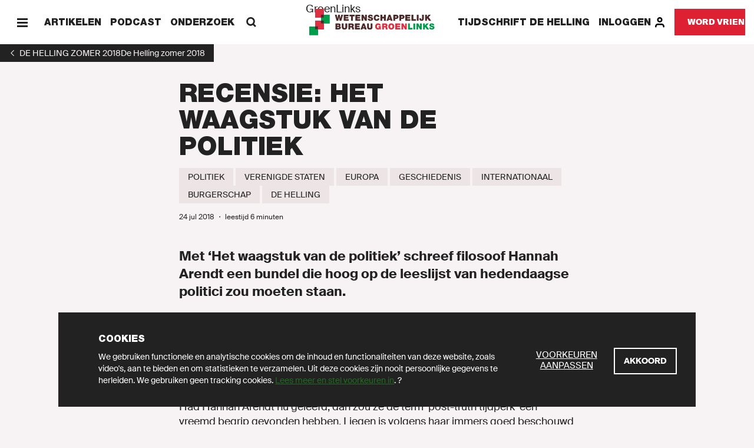

--- FILE ---
content_type: text/html; charset=UTF-8
request_url: https://www.wetenschappelijkbureaugroenlinks.nl/tijdschrift/zomer-2018/recensie-het-waagstuk-van-de-politiek
body_size: 62588
content:
<!DOCTYPE html>
<html lang="nl" dir="ltr" prefix="content: http://purl.org/rss/1.0/modules/content/  dc: http://purl.org/dc/terms/  foaf: http://xmlns.com/foaf/0.1/  og: http://ogp.me/ns#  rdfs: http://www.w3.org/2000/01/rdf-schema#  schema: http://schema.org/  sioc: http://rdfs.org/sioc/ns#  sioct: http://rdfs.org/sioc/types#  skos: http://www.w3.org/2004/02/skos/core#  xsd: http://www.w3.org/2001/XMLSchema# ">
  <head>
    <meta charset="utf-8" />
<noscript><style>form.antibot * :not(.antibot-message) { display: none !important; }</style>
</noscript><meta name="description" content="Met ‘Het waagstuk van de politiek’ schreef filosoof Hannah Arendt een bundel die hoog op de leeslijst van hedendaagse politici zou moeten staan. " />
<meta name="abstract" content="Wetenschappelijk Bureau GroenLinks werkt als onafhankelijke denktank aan de verdieping van het groene en linkse gedachtegoed." />
<meta http-equiv="content-language" content="nl" />
<link rel="shortlink" href="https://www.wetenschappelijkbureaugroenlinks.nl/node/1950" />
<link rel="canonical" href="https://www.wetenschappelijkbureaugroenlinks.nl/tijdschrift/zomer-2018/recensie-het-waagstuk-van-de-politiek" />
<meta name="news_keywords" content="Politiek, Verenigde Staten, Europa, Geschiedenis, Internationaal, Burgerschap, De Helling" />
<meta property="og:site_name" content="Wetenschappelijk Bureau Groenlinks" />
<meta property="og:type" content="article" />
<meta property="og:url" content="https://www.wetenschappelijkbureaugroenlinks.nl/tijdschrift/zomer-2018/recensie-het-waagstuk-van-de-politiek" />
<meta property="og:title" content="Recensie: Het waagstuk van de politiek" />
<meta property="og:description" content="Met ‘Het waagstuk van de politiek’ schreef filosoof Hannah Arendt een bundel die hoog op de leeslijst van hedendaagse politici zou moeten staan. " />
<meta property="og:image:url" content="https://www.wetenschappelijkbureaugroenlinks.nl/sites/wetenschappelijkbureau/files/styles/instagram/public/2021-01/Afbeelding-archief-woordbeeld-teaserafbeelding.png?h=51f43a21&amp;itok=lrGxgC0w" />
<meta property="og:image:secure_url" content="https://www.wetenschappelijkbureaugroenlinks.nl/sites/wetenschappelijkbureau/files/styles/instagram/public/2021-01/Afbeelding-archief-woordbeeld-teaserafbeelding.png?h=51f43a21&amp;itok=lrGxgC0w" />
<meta property="article:tag" content="Politiek" />
<meta property="article:tag" content="Verenigde Staten" />
<meta property="article:tag" content="Europa" />
<meta property="article:tag" content="Geschiedenis" />
<meta property="article:tag" content="Internationaal" />
<meta property="article:tag" content="Burgerschap" />
<meta property="article:tag" content="De Helling" />
<meta property="fb:admins" content="1057365092" />
<meta name="twitter:card" content="summary_large_image" />
<meta name="twitter:site" content="@groenlinks" />
<meta name="twitter:description" content="Met ‘Het waagstuk van de politiek’ schreef filosoof Hannah Arendt een bundel die hoog op de leeslijst van hedendaagse politici zou moeten staan. " />
<meta name="twitter:title" content="Recensie: Het waagstuk van de politiek" />
<meta name="twitter:site:id" content="11836402" />
<meta name="twitter:url" content="https://www.wetenschappelijkbureaugroenlinks.nl/tijdschrift/zomer-2018/recensie-het-waagstuk-van-de-politiek" />
<meta name="twitter:image" content="https://www.wetenschappelijkbureaugroenlinks.nl/sites/wetenschappelijkbureau/files/styles/instagram/public/2021-01/Afbeelding-archief-woordbeeld-teaserafbeelding.png?h=51f43a21&amp;itok=lrGxgC0w" />
<meta name="Generator" content="Drupal 10 (https://www.drupal.org)" />
<meta name="MobileOptimized" content="width" />
<meta name="HandheldFriendly" content="true" />
<meta name="viewport" content="width=device-width, initial-scale=1.0" />
<link rel="icon" href="/themes/wetenschappelijkbureau2020/favicon.ico" type="image/vnd.microsoft.icon" />
<script src="/sites/wetenschappelijkbureau/files/google_tag/main/google_tag.script.js?t95evu" defer></script>

    <title>Recensie: Het waagstuk van de politiek | Wetenschappelijk Bureau GroenLinks Wetenschappelijk Bureau Groenlinks</title>
    <link rel="stylesheet" media="all" href="/sites/wetenschappelijkbureau/files/css/css_TZ1s0msLK5W9bgyiNOnrTeV7cIAqsaWajeGtKUwRdNY.css?delta=0&amp;language=nl&amp;theme=wetenschappelijkbureau2020&amp;include=eJxFzUsOgzAMRdENuQSxIydYJsL5yI8M0tWD2gGzqzO5yRiYITKE0r-LAKwCSs0l1OaFLX-F1JtUy_XEtm5rUGuR7YNrPqbU2Vmd-4Gw--hsyyvLqH1EyzhkJ0xcUn7HG9DwMEM" />
<link rel="stylesheet" media="all" href="/sites/wetenschappelijkbureau/files/css/css_13yovh2E-XJpyTqiYEM-ot92ZzZOazoy-oAVBq_MT7A.css?delta=1&amp;language=nl&amp;theme=wetenschappelijkbureau2020&amp;include=eJxFzUsOgzAMRdENuQSxIydYJsL5yI8M0tWD2gGzqzO5yRiYITKE0r-LAKwCSs0l1OaFLX-F1JtUy_XEtm5rUGuR7YNrPqbU2Vmd-4Gw--hsyyvLqH1EyzhkJ0xcUn7HG9DwMEM" />

    
  </head>
  <body class="path-node page-node-type-newspage">
    <script>(() => { const ua = window.navigator.userAgent, cl = document.documentElement.classList; cl.add('has-js'), cl.add('ontouchstart' in window ? 'touch' : 'no-touch'), -1 !== ua.indexOf('iPad') ? (cl.add('is-ipad'), cl.add('is-ios')) : -1 !== ua.indexOf('iPhone') && (cl.add('is-iphone'), cl.add('is-ios')), -1 !== ua.indexOf('Mac OS X') ? cl.add('is-osx') : -1 !== ua.indexOf('Windows') ? cl.add('is-windows') : -1 !== ua.indexOf('Android') && cl.add('is-android'), -1 !== ua.indexOf('Edge/') ? cl.add('is-edge') : -1 !== ua.indexOf('Chrome/') ? cl.add('is-chrome') : -1 !== ua.indexOf('Firefox/') ? cl.add('is-firefox') : -1 !== ua.indexOf('Safari/') ? cl.add('is-safari') : -1 !== ua.indexOf('Trident/') && cl.add('is-ie'); })();</script>
    <noscript><iframe src="https://www.googletagmanager.com/ns.html?id=GTM-MHLC8GD" height="0" width="0" style="display:none;visibility:hidden"></iframe></noscript>
      <div class="dialog-off-canvas-main-canvas" data-off-canvas-main-canvas>
    <div id="page-wrapper">
  <div class="container container--wrapper" id="page">
    <div class="skip-to-main">
      <button class="link link--default ">
        <span class="link__span">Scroll naar beneden</span>
      </button>
    </div>
    
      
    
  <div class="notification-bar notification-bar--dark" data-name="cookies" aria-role="dialog">
    <div class="notification-bar__grid">
      <div class="notification-bar__container">
        <h6 class="notification-bar__title">Cookies</h6>

        <div class="notification-bar__content">
          <div class="notification-bar__text">
                
  <div class="richtext richtext--simple-small ">
          <p>We gebruiken functionele en analytische cookies om de inhoud en functionaliteiten van deze website, zoals video's, aan te bieden en om statistieken te verzamelen. Uit deze cookies zijn nooit persoonlijke gegevens te herleiden. We gebruiken geen tracking cookies.&nbsp;<a href="/cookies" target="_blank">Lees meer en stel voorkeuren in</a>.&nbsp;?</p>
      </div>

          </div>

          <div class="notification-bar__buttons">
                            
    
  <a class="link link--default link--preferences" href="/cookies"  >
        
  
      <span class="link__span">Voorkeuren aanpassen</span>
  
  
  
  
  </a>

            
            
              
    
  <button class="button button--tertiary  button--close"
                              
          aria-label="Akkoord">
        
  
      <span class="button__span">Akkoord</span>
  
  
  
  </button>

          </div>
        </div>
      </div>
    </div>
  </div>


        
        
  <div class="menu-bar menu-bar--wetenschappelijk-bureau" aria-label="Navigatie">
    <div class="menu-bar__bar">
      <div class="menu-bar__items-left">
        <div class="menu-bar__icon-button menu-bar__icon-button--menu">
            
    
  <button class="icon-button icon-button--default button--menu"
          aria-label="Menu">
        
  <span class="icon-button__icon">
          <svg xmlns="http://www.w3.org/2000/svg" width="18" height="18" fill="currentColor" shape-rendering="crispEdges" viewBox="0 0 18 18">
  <path fill-rule="evenodd" d="M18 13.5v3H0v-3h18zm0-6v3H0v-3h18zm0-6v3H0v-3h18z"/>
</svg>
      </span>

  </button>

            
    
  <button class="icon-button icon-button--default button--close"
          aria-label="Sluiten">
        
  <span class="icon-button__icon">
          <svg xmlns="http://www.w3.org/2000/svg" width="18" height="18" fill="currentColor" viewBox="0 0 18 18">
  <path fill-rule="evenodd" d="M14.91 1 17 3.09 11.09 9 17 14.91 14.91 17 9 11.09 3.09 17 1 14.91 6.91 9 1 3.09 3.09 1 9 6.91z"/>
</svg>
      </span>

  </button>

        </div>

                  <span class="menu-bar__link">
              
    
  <a class="link link--default " href="/alle-artikelen"  >
        
  
      <span class="link__span">Artikelen</span>
  
  
  
  
  </a>

          </span>
                  <span class="menu-bar__link">
              
    
  <a class="link link--default " href="/podcast"  >
        
  
      <span class="link__span">Podcast</span>
  
  
  
  
  </a>

          </span>
                  <span class="menu-bar__link">
              
    
  <a class="link link--default " href="/onderzoek-publicaties"  >
        
  
      <span class="link__span">Onderzoek</span>
  
  
  
  
  </a>

          </span>
                        <div class="menu-bar__link-search">
            
    
  <a class="link link--default button--search" href="/zoeken"  >
        
      <span class="link__icon link__icon--before">
      
<svg xmlns="http://www.w3.org/2000/svg" x="0" y="0" width="18" height="18" viewBox="0 0 18 18" fill="currentColor">
  <path fill-rule="evenodd" d="M13.93 1.97a6.91 6.91 0 01.6 8.96l3.38 3.29-1.87 1.81-3.4-3.3a6.9 6.9 0 01-8.67-.8A6.95 6.95 0 014.1 2.1a6.95 6.95 0 019.83-.13zM5.92 3.92a4.34 4.34 0 00-.08 6.14 4.34 4.34 0 006.14-.08 4.34 4.34 0 00.08-6.14 4.34 4.34 0 00-6.14.08z"/>
</svg>
    </span>
  
      <span class="link__span">Zoeken</span>
  
  
  
  
  </a>

        </div>
              </div>

      <div class="menu-bar__logo">
                    <a class="logo logo--wetenschappelijk-bureau " href="/"  title="GroenLinks" aria-label="GroenLinks">
          <span class="logo__span" hidden="screen">GroenLinks</span>
          <svg class="logo__svg" width="303px" height="64px" viewBox="0 0 303 64" version="1.1" xmlns="http://www.w3.org/2000/svg" xmlns:xlink="http://www.w3.org/1999/xlink">
              <title>GroenLinks</title>
              <g id="logo" stroke="none" stroke-width="1" fill="none" fill-rule="evenodd">
                  <g id="Group-2">
                      <g id="Group">
                          <polyline id="Fill-4" fill="#DB3142" points="35.433 14.1735 35.433 -7.10542736e-15 14.173 -7.10542736e-15 14.173 21.26 28.346 21.26 28.346 14.1735 35.433 14.1735"/>
                          <polyline id="Fill-5" fill="#009E4A" points="49.606 14.1735 35.433 14.1735 35.433 21.26 28.346 21.26 28.346 28.347 35.433 28.347 35.433 35.433 49.606 35.433 49.606 14.1735"/>
                          <polygon id="Fill-6" fill="#4B2829" points="28.346 21.26 35.4325 21.26 35.4325 14.1735 28.346 14.1735"/>
                          <polyline id="Fill-7" fill="#DB3142" points="28.346 28.347 14.173 28.347 14.173 42.52 21.2595 42.52 21.2595 49.6065 35.433 49.6065 35.433 35.433 28.346 35.433 28.346 28.347"/>
                          <polygon id="Fill-8" fill="#4B2829" points="28.346 35.4335 35.4325 35.4335 35.4325 28.347 28.346 28.347"/>
                          <polyline id="Fill-9" fill="#009E4A" points="14.173 42.52 0 42.52 0 63.78 21.2595 63.78 21.2595 49.6065 14.173 49.6065 14.173 42.52"/>
                          <polygon id="Fill-10" fill="#4B2829" points="14.173 49.6065 21.2595 49.6065 21.2595 42.52 14.173 42.52"/>
                      </g>
                      <g id="Group-3" transform="translate(62 14)">
                          <polyline id="Fill-11" fill="#4B2829" points="15.543 14.623 11.262 14.623 9.722 5.921 9.682 5.921 8.181 14.623 3.88 14.623 0 0.34 4.32 0.34 6.061 9.162 6.101 9.162 7.821 0.34 11.702 0.34 13.382 9.281 13.422 9.281 15.203 0.34 19.544 0.34 15.543 14.623"/>
                          <polyline id="Fill-12" fill="#4B2829" points="21.224 0.34 33.046 0.34 33.046 4.001 25.625 4.001 25.625 5.781 32.366 5.781 32.366 9.181 25.625 9.181 25.625 10.962 33.266 10.962 33.266 14.623 21.224 14.623 21.224 0.34"/>
                          <polyline id="Fill-13" fill="#4B2829" points="39.002 4.001 35.001 4.001 35.001 0.34 47.404 0.34 47.404 4.001 43.403 4.001 43.403 14.623 39.002 14.623 39.002 4.001"/>
                          <polyline id="Fill-14" fill="#4B2829" points="49.372 0.34 61.194 0.34 61.194 4.001 53.772 4.001 53.772 5.781 60.514 5.781 60.514 9.181 53.772 9.181 53.772 10.962 61.414 10.962 61.414 14.623 49.372 14.623 49.372 0.34"/>
                          <polyline id="Fill-15" fill="#4B2829" points="64.189 0.34 68.69 0.34 72.852 7.981 72.892 7.981 72.892 0.34 77.052 0.34 77.052 14.623 72.772 14.623 68.391 6.821 68.351 6.821 68.351 14.623 64.189 14.623 64.189 0.34"/>
                          <path d="M83.644,9.822 C83.644,10.182 83.704,10.502 83.804,10.762 C84.124,11.622 85.084,11.802 85.904,11.802 C86.625,11.802 87.725,11.562 87.725,10.502 C87.725,9.762 87.105,9.562 84.644,8.861 C82.384,8.221 79.803,7.601 79.803,4.72 C79.803,1.42 82.624,7.10542736e-15 85.564,7.10542736e-15 C88.665,7.10542736e-15 91.406,1.18 91.525,4.661 L87.365,4.661 C87.445,4.12 87.205,3.76 86.845,3.52 C86.484,3.26 85.984,3.16 85.544,3.16 C84.944,3.16 83.964,3.32 83.964,4.12 C84.044,5.141 86.084,5.361 88.105,5.921 C90.126,6.481 92.126,7.421 92.126,10.042 C92.126,13.762 88.705,14.963 85.524,14.963 C83.904,14.963 79.283,14.382 79.243,9.822 L83.644,9.822" id="Fill-16" fill="#4B2829"/>
                          <path d="M103.123,5.661 C103.043,5.141 102.643,3.56 100.823,3.56 C98.762,3.56 98.102,5.561 98.102,7.481 C98.102,9.402 98.762,11.402 100.823,11.402 C102.303,11.402 102.883,10.362 103.143,9.022 L107.464,9.022 C107.464,11.902 105.124,14.963 100.943,14.963 C96.322,14.963 93.701,11.702 93.701,7.481 C93.701,2.98 96.542,7.10542736e-15 100.943,7.10542736e-15 C104.863,0.02 107.024,2.08 107.404,5.661 L103.123,5.661" id="Fill-17" fill="#4B2829"/>
                          <polyline id="Fill-18" fill="#4B2829" points="109.921 0.34 114.322 0.34 114.322 5.301 118.443 5.301 118.443 0.34 122.844 0.34 122.844 14.623 118.443 14.623 118.443 8.962 114.322 8.962 114.322 14.623 109.921 14.623 109.921 0.34"/>
                          <path d="M133.216,9.522 L131.936,5.121 L131.896,5.121 L130.516,9.522 L133.216,9.522 Z M129.755,0.34 L134.056,0.34 L139.257,14.623 L134.696,14.623 L134.096,12.582 L129.555,12.582 L128.915,14.623 L124.494,14.623 L129.755,0.34 L129.755,0.34 Z" id="Fill-19" fill="#4B2829"/>
                          <path d="M145.319,6.901 L147.02,6.901 C148.16,6.901 149.36,6.821 149.36,5.38 C149.36,4.08 148.36,4.001 147.28,4.001 L145.319,4.001 L145.319,6.901 Z M140.918,0.34 L148.28,0.34 C152.161,0.34 153.521,3.18 153.521,5.221 C153.521,8.681 151.201,10.302 147.92,10.302 L145.319,10.302 L145.319,14.623 L140.918,14.623 L140.918,0.34 L140.918,0.34 Z" id="Fill-20" fill="#4B2829"/>
                          <path d="M159.873,6.901 L161.574,6.901 C162.714,6.901 163.914,6.821 163.914,5.38 C163.914,4.08 162.914,4.001 161.834,4.001 L159.873,4.001 L159.873,6.901 Z M155.472,0.34 L162.834,0.34 C166.715,0.34 168.075,3.18 168.075,5.221 C168.075,8.681 165.754,10.302 162.474,10.302 L159.873,10.302 L159.873,14.623 L155.472,14.623 L155.472,0.34 L155.472,0.34 Z" id="Fill-21" fill="#4B2829"/>
                          <polyline id="Fill-22" fill="#4B2829" points="170.026 0.34 181.849 0.34 181.849 4.001 174.427 4.001 174.427 5.781 181.168 5.781 181.168 9.181 174.427 9.181 174.427 10.962 182.068 10.962 182.068 14.623 170.026 14.623 170.026 0.34"/>
                          <polyline id="Fill-23" fill="#4B2829" points="184.834 0.34 189.235 0.34 189.235 10.962 195.556 10.962 195.556 14.623 184.834 14.623 184.834 0.34"/>
                          <polygon id="Fill-24" fill="#4B2829" points="197.652 14.623 202.053 14.623 202.053 0.34 197.652 0.34"/>
                          <path d="M214.636,9.482 C214.636,13.423 212.855,14.963 209.275,14.963 C205.654,14.963 204.034,12.943 204.034,9.822 L204.034,8.621 L207.995,8.621 L207.995,9.441 C207.995,10.542 207.995,11.562 209.175,11.562 C210.315,11.562 210.235,10.182 210.235,9.542 L210.235,0.34 L214.636,0.34 L214.636,9.482" id="Fill-25" fill="#4B2829"/>
                          <polyline id="Fill-26" fill="#4B2829" points="217.682 0.34 222.083 0.34 222.083 5.261 222.123 5.261 226.043 0.34 231.465 0.34 226.284 5.921 232.305 14.623 226.824 14.623 223.303 9.062 222.083 10.402 222.083 14.623 217.682 14.623 217.682 0.34"/>
                          <path d="M5.681,32.222 L8.261,32.222 C9.182,32.222 9.982,31.962 9.982,30.862 C9.982,30.022 9.481,29.561 8.441,29.561 L5.681,29.561 L5.681,32.222 Z M5.681,26.901 L8.001,26.901 C8.921,26.901 9.501,26.641 9.501,25.72 C9.501,25.001 8.901,24.74 8.001,24.74 L5.681,24.74 L5.681,26.901 Z M1.28,21.339 L9.102,21.339 C12.862,21.339 13.663,23.46 13.663,24.921 C13.663,26.361 12.962,27.141 11.902,27.721 C13.183,28.161 14.383,29.181 14.383,31.282 C14.383,34.142 11.902,35.623 9.382,35.623 L1.28,35.623 L1.28,21.339 L1.28,21.339 Z" id="Fill-27" fill="#4B2829"/>
                          <path d="M29.648,30.102 C29.648,34.062 27.508,35.962 23.147,35.962 C18.786,35.962 16.626,34.062 16.626,30.102 L16.626,21.339 L21.026,21.339 L21.026,29.121 C21.026,30.582 21.026,32.402 23.167,32.402 C25.248,32.402 25.248,30.582 25.248,29.121 L25.248,21.339 L29.648,21.339 L29.648,30.102" id="Fill-28" fill="#4B2829"/>
                          <path d="M37.014,27.581 L39.315,27.581 C40.135,27.581 41.255,27.441 41.255,26.161 C41.255,25.26 40.755,24.74 39.075,24.74 L37.014,24.74 L37.014,27.581 Z M32.613,21.339 L40.995,21.339 C43.496,21.339 45.656,22.72 45.656,25.421 C45.656,26.901 44.976,28.461 43.516,29.001 C44.716,29.462 45.456,30.782 45.616,32.562 C45.676,33.262 45.696,34.963 46.096,35.623 L41.695,35.623 C41.475,34.902 41.396,34.162 41.335,33.422 C41.215,32.062 41.095,30.642 39.355,30.642 L37.014,30.642 L37.014,35.623 L32.613,35.623 L32.613,21.339 L32.613,21.339 Z" id="Fill-29" fill="#4B2829"/>
                          <polyline id="Fill-30" fill="#4B2829" points="48.308 21.339 60.13 21.339 60.13 25.001 52.709 25.001 52.709 26.781 59.45 26.781 59.45 30.181 52.709 30.181 52.709 31.962 60.35 31.962 60.35 35.623 48.308 35.623 48.308 21.339"/>
                          <path d="M70.615,30.522 L69.335,26.121 L69.295,26.121 L67.915,30.522 L70.615,30.522 Z M67.154,21.339 L71.455,21.339 L76.656,35.623 L72.095,35.623 L71.495,33.582 L66.954,33.582 L66.314,35.623 L61.893,35.623 L67.154,21.339 L67.154,21.339 Z" id="Fill-31" fill="#4B2829"/>
                          <path d="M90.734,30.102 C90.734,34.062 88.593,35.962 84.232,35.962 C79.872,35.962 77.711,34.062 77.711,30.102 L77.711,21.339 L82.112,21.339 L82.112,29.121 C82.112,30.582 82.112,32.402 84.252,32.402 C86.333,32.402 86.333,30.582 86.333,29.121 L86.333,21.339 L90.734,21.339 L90.734,30.102" id="Fill-32" fill="#4B2829"/>
                          <path d="M108.013,34.162 C107.033,35.423 105.513,35.962 103.952,35.962 C99.731,35.962 97.131,32.682 97.131,28.621 C97.131,23.18 100.952,21 104.172,21 C107.813,21 110.114,22.98 110.754,26.34 L106.533,26.34 C106.373,25.3 105.493,24.56 104.452,24.56 C101.432,24.56 101.532,27.741 101.532,28.721 C101.532,30.062 102.072,32.402 104.752,32.402 C105.772,32.402 106.813,31.882 107.033,30.822 L105.092,30.822 L105.092,27.761 L110.934,27.761 L110.934,35.623 L108.153,35.623 L108.013,34.162" id="Fill-33" fill="#DB3142"/>
                          <path d="M118.262,27.581 L120.563,27.581 C121.382,27.581 122.503,27.441 122.503,26.161 C122.503,25.26 122.003,24.74 120.322,24.74 L118.262,24.74 L118.262,27.581 Z M113.861,21.339 L122.243,21.339 C124.743,21.339 126.904,22.72 126.904,25.421 C126.904,26.901 126.224,28.461 124.763,29.001 C125.963,29.462 126.704,30.782 126.864,32.562 C126.924,33.262 126.944,34.963 127.344,35.623 L122.943,35.623 C122.723,34.902 122.643,34.162 122.583,33.422 C122.463,32.062 122.343,30.642 120.603,30.642 L118.262,30.642 L118.262,35.623 L113.861,35.623 L113.861,21.339 L113.861,21.339 Z" id="Fill-34" fill="#DB3142"/>
                          <path d="M136.103,32.402 C137.223,32.402 138.943,31.662 138.943,28.481 C138.943,25.3 137.223,24.56 136.103,24.56 C134.982,24.56 133.262,25.3 133.262,28.481 C133.262,31.662 134.982,32.402 136.103,32.402 Z M136.103,21 C140.443,21 143.344,24.12 143.344,28.481 C143.344,32.842 140.443,35.962 136.103,35.962 C131.761,35.962 128.861,32.842 128.861,28.481 C128.861,24.12 131.761,21 136.103,21 L136.103,21 Z" id="Fill-35" fill="#DB3142"/>
                          <polyline id="Fill-36" fill="#DB3142" points="145.811 21.339 157.633 21.339 157.633 25.001 150.211 25.001 150.211 26.781 156.953 26.781 156.953 30.181 150.211 30.181 150.211 31.962 157.853 31.962 157.853 35.623 145.811 35.623 145.811 21.339"/>
                          <polyline id="Fill-37" fill="#DB3142" points="160.628 21.339 165.129 21.339 169.291 28.981 169.331 28.981 169.331 21.339 173.491 21.339 173.491 35.623 169.21 35.623 164.83 27.821 164.79 27.821 164.79 35.623 160.628 35.623 160.628 21.339"/>
                          <polyline id="Fill-38" fill="#009E4A" points="176.53 21.339 180.931 21.339 180.931 31.962 187.252 31.962 187.252 35.623 176.53 35.623 176.53 21.339"/>
                          <polygon id="Fill-39" fill="#009E4A" points="189.348 35.622 193.749 35.622 193.749 21.339 189.348 21.339"/>
                          <polyline id="Fill-40" fill="#009E4A" points="196.75 21.339 201.251 21.339 205.412 28.981 205.452 28.981 205.452 21.339 209.613 21.339 209.613 35.623 205.332 35.623 200.951 27.821 200.911 27.821 200.911 35.623 196.75 35.623 196.75 21.339"/>
                          <polyline id="Fill-41" fill="#009E4A" points="212.711 21.339 217.112 21.339 217.112 26.261 217.152 26.261 221.073 21.339 226.494 21.339 221.313 26.921 227.334 35.623 221.854 35.623 218.333 30.062 217.112 31.402 217.112 35.623 212.711 35.623 212.711 21.339"/>
                          <path d="M231.9,30.822 C231.9,31.182 231.96,31.502 232.061,31.762 C232.38,32.622 233.341,32.802 234.161,32.802 C234.881,32.802 235.981,32.562 235.981,31.502 C235.981,30.762 235.361,30.562 232.9,29.862 C230.64,29.221 228.06,28.601 228.06,25.72 C228.06,22.42 230.88,21 233.821,21 C236.921,21 239.662,22.18 239.782,25.661 L235.621,25.661 C235.701,25.12 235.461,24.76 235.101,24.52 C234.741,24.26 234.241,24.16 233.801,24.16 C233.201,24.16 232.22,24.32 232.22,25.12 C232.3,26.141 234.341,26.361 236.361,26.921 C238.382,27.481 240.382,28.421 240.382,31.042 C240.382,34.762 236.961,35.962 233.781,35.962 C232.16,35.962 227.54,35.382 227.5,30.822 L231.9,30.822" id="Fill-42" fill="#009E4A"/>
                      </g>
                  </g>
              </g>
          </svg>
    </a>
  

              </div>

      <div class="menu-bar__items-right">
                  <span class="menu-bar__link">
              
    
  <a class="link link--default " href="/tijdschrift-de-helling"  >
        
  
      <span class="link__span"> Tijdschrift de Helling</span>
  
  
  
  
  </a>

          </span>
        
                              <span class="menu-bar__link menu-bar__user">
              <a class="link link--default button--login" href="/login?destination=/tijdschrift/zomer-2018/recensie-het-waagstuk-van-de-politiek" title="Inloggen">
                <span>Inloggen</span>
                <svg width="20" height="21" viewBox="0 0 20 21" fill="none" xmlns="http://www.w3.org/2000/svg">
<path d="M16.6668 18.2623V17.5957C16.6668 16.7116 16.3156 15.8638 15.6905 15.2386C15.0654 14.6135 14.2176 14.2623 13.3335 14.2623H6.66683C5.78277 14.2623 4.93493 14.6135 4.30981 15.2386C3.68469 15.8638 3.3335 16.7116 3.3335 17.5957V18.2623" stroke="black" stroke-width="2.5" stroke-linecap="round" stroke-linejoin="round"/>
<path d="M9.99984 9.929C11.8408 9.929 13.3332 8.43661 13.3332 6.59566C13.3332 4.75471 11.8408 3.26233 9.99984 3.26233C8.15889 3.26233 6.6665 4.75471 6.6665 6.59566C6.6665 8.43661 8.15889 9.929 9.99984 9.929Z" stroke="black" stroke-width="2.5" stroke-linecap="round" stroke-linejoin="round"/>
</svg>
              </a>
            </span>
                  
        
        
                    
    
  <a class="button button--secondary   "
     href="/word-vriend"
           
     aria-label="Word vriend">
        
  
      <span class="button__span">Word vriend</span>
  
  
  
  </a>

              </div>
    </div>
  </div>



    
    
            
        
        
    
  <div id="2077" class="header-back-link">
        
    
    <a class="back-link" href="/tijdschrift/zomer-2018" aria-label="1">
    <span class="back-link__icon back-link__icon--before">
      <svg xmlns="http://www.w3.org/2000/svg" width="18" height="18" fill="currentColor" viewBox="0 0 18 18">
  <path fill-rule="evenodd" d="M12 13.29 7.5 9 12 4.71 11.25 4 6 9l5.25 5z"/>
</svg>
    </span>

          <span class="back-link__span">De Helling zomer 2018</span>
    
          <span class="back-link__long-title" hidden="screen">De Helling zomer 2018</span>
      </a>

  </div>

                  
    
  <div        class="header header--default">
    
    <div class="header__grid">
            
      <div class="header__title-container">
        <h1 class="header__title">
          <span class="header__title-background">Recensie: Het waagstuk van de politiek</span>
        </h1>
      </div>

      
      
              <div class="header__content">
                      <div class="header__tag-links">
                                                    
  <a class="tag-link" href="/tag/politiek" aria-label="Politiek">
    <span class="tag-link__span">Politiek</span>

      </a>

                                                                    
  <a class="tag-link" href="/tag/verenigde%20staten" aria-label="Verenigde Staten">
    <span class="tag-link__span">Verenigde Staten</span>

      </a>

                                                                    
  <a class="tag-link" href="/tag/europa" aria-label="Europa">
    <span class="tag-link__span">Europa</span>

      </a>

                                                                    
  <a class="tag-link" href="/tag/geschiedenis" aria-label="Geschiedenis">
    <span class="tag-link__span">Geschiedenis</span>

      </a>

                                                                    
  <a class="tag-link" href="/tag/internationaal" aria-label="Internationaal">
    <span class="tag-link__span">Internationaal</span>

      </a>

                                                                    
  <a class="tag-link" href="/tag/burgerschap" aria-label="Burgerschap">
    <span class="tag-link__span">Burgerschap</span>

      </a>

                                                                    
  <a class="tag-link" href="/tag/de%20helling" aria-label="De Helling">
    <span class="tag-link__span">De Helling</span>

      </a>

                                          </div>
          
                      <p class="header__meta">
                              <span class="header__date">24 jul 2018</span>
              
                              <span class="header__meta-separator">・</span>
              
                              <span class="header__reading-time">      leestijd 6 minuten    </span>
                          </p>
                  </div>
      
              <div class="header__introduction">
              
  <div class="richtext richtext--introduction ">
          Met ‘Het waagstuk van de politiek’ schreef filosoof Hannah Arendt een bundel die hoog op de leeslijst van hedendaagse politici zou moeten staan.
      </div>

        </div>
      
              <div class="header__related-person-cards">
                      <p class="header__related-person-cards-title">Auteur</p>
          
          <div class="header__related-person-cards-list">
                            
  
  <div class="related-person-card ">
    <div class="related-person-card__image">
      <div class="related-person-card__image-wrapper">
                  <a class="related-person-card__image-link" href="/auteurs/david-bogaers">
        
                <picture class="picture">
                  <source srcset="/sites/wetenschappelijkbureau/files/styles/avatar/public/2020-12/Afbeelding-auteur-Wetenschappelijk-Bureau-GroenLinks.png?h=b55b1c95&amp;itok=VHBlIVxo 2x" media="(min-width: 0px)" type="image/png" width="150" height="150"/>
                  <img width="150" height="150" src="/sites/wetenschappelijkbureau/files/styles/avatar/public/2020-12/Afbeelding-auteur-Wetenschappelijk-Bureau-GroenLinks.png?h=b55b1c95&amp;itok=VHBlIVxo" alt="Letters die het woord &#039;auteur&#039; vormen" loading="lazy" class=" picture__image" />

  </picture>




                  </a>
              </div>
    </div>

    <div class="related-person-card__content">
              <div class="related-person-card__title">
                      <a class="related-person-card__title-span" href="/auteurs/david-bogaers">David Bogaers</a>
          
                  </div>
      
              <p class="related-person-card__text">Werkcollegedocent Radboud University</p>
          </div>
  </div>

                      </div>
        </div>
      
          </div>
  </div>


<div id="block-wetenschappelijkbureau2020-paginaheader" class="block block-fixed-block-content block-fixed-block-contentpage-header">
  
    
      
  </div>


    <div data-drupal-messages-fallback class="hidden"></div><div id="block-wetenschappelijkbureau2020-content" class="block block-system block-system-main-block">
  
    
        <header class="container container--header" role="banner">
    
  </header>

    <main id="main" class="container container--content" role="main">
              
  
        
        
  
  <div  class="content">
    <div class="content__grid">
      <div class="content__wrapper">
            
  <div class="richtext richtext--regular ">
          <p>Had Hannah Arendt nu geleefd, dan zou ze de term ‘post-truth tijdperk’ een vreemd begrip gevonden hebben. Liegen is volgens haar immers goed beschouwd niet heel anders dan politiek handelen: beide zijn nauw verbonden met het vermogen om je voor te stellen dat dingen ‘anders zouden kunnen zijn’. Politiek bedrijven is daarmee in zekere zin altijd ‘post-truth’: gewoon, omdat het de feiten juist veranderen wil.</p>
<p>Dit alles stelt Arendt in haar essay ‘Liegen in de Politiek’ uit 1971, dat voor het eerst in het Nederlands vertaald is en samen met het essay ‘Burgerlijke Ongehoorzaamheid’ gebundeld is in de uitgave ‘Het Waagstuk van de Politiek’, begin mei verschenen bij uitgeverij Klement. Het essay vormt een reflectie op de publicatie van <em>The Pentagon Papers</em>, een&nbsp;document bestaande uit 47 delen dat het systematische gebruik van leugens in de berichtgeving door de Amerikaanse overheid over de Vietnamoorlog onthult.</p>
<p>Volgens Arendt ontstaat er een probleem wanneer leugens door de heersende macht systematisch ingezet worden om zaken toe te dekken: de aldus gecreëerde schijnwerkelijkheid zal na verloop van tijd onherroepelijk botsen met de echte werkelijkheid – de feiten waarvan het publiek zich algemeen bewust is.</p>
<p>In een tijd van Brexit, Trumpisme en bonnetjesaffaires kunnen we zeker nog iets leren van Arendts analyse van het beleid van de Amerikaanse regering inzake de Vietnamoorlog. Waar we vandaag de dag bij politieke leugens vooral aan opportunisme of grootheidswaan van individuele politici denken, stelt Arendt in haar analyse juist de rol van de bureaucratie centraal. Bij de systematische leugens over de Vietnamoorlog was namelijk een belangrijke rol weggelegd voor zogeheten ‘probleemoplossers’: vanuit universiteiten of denktanks aangestelde technocraten die vanuit een aantal rotsvast geachte premissen opereerden en alle feiten gladstreken die hier niet mee in overeenstemming waren.</p>
<p>Deze beleidsmakers waren erop uit om wetmatige verklaringen en voorspellingen voor politieke en historische feiten te vinden. Onder meer de onbewezen ‘dominotheorie’ – als één land in de regio van Zuidoost-Azië ten prooi viel aan het communisme, zouden rap meerdere volgen – en het geloof in een communistische wereldsamenzwering waren uitgangspunten van hun beleid.&nbsp;</p>
<p>De achterliggende aanname hierbij was dat menselijke aangelegenheden dezelfde innerlijke noodzaak en onomstotelijkheid bezitten als natuurverschijnselen. Volgens Arendt schuilt er een gevaar in deze assumptie, omdat in haar optiek menselijk handelen juist gekenmerkt wordt door onvoorspelbaarheid en het vermogen om telkens weer iets nieuws te beginnen: proberen politiek handelen te verklaren vanuit wetten maakt het dan ook erg verleidelijk om allerhande feiten die&nbsp;niet met de gehanteerde theorie stroken te ontkennen.</p>
<p>Deze probleemoplossers&nbsp;bedrogen daarmee volgens Arendt niet alleen andere mensen, maar in de eerste plaats zichzelf. Opvallend is bijvoorbeeld dat de rechtvaardiging van de beleidsmakers voor hun beslissingen tijdens de Vietnamoorlog vaak op gespannen voet stond met de feitenverslagen van de Amerikaanse inlichtingendiensten.</p>
      </div>


        
              </div>
    </div>
  </div>


              
      
  <blockquote  class="quote">
    <div class="quote__grid">
      <div class="quote__wrapper">
        <div class="quote__text">“&thinsp;Of Arendts stellingname&nbsp;over menselijk handelen overtuigend is, staat uiteraard open voor discussie&thinsp;”</div>

              </div>
    </div>
  </blockquote>


            
  
        
        
  
  <div  class="content">
    <div class="content__grid">
      <div class="content__wrapper">
            
  <div class="richtext richtext--regular ">
          <p>Of Arendts stellingname&nbsp;over menselijk handelen overtuigend is, staat uiteraard open voor discussie. Zien wij de wereldvreemdheid die Arendt signaleert in het Amerikaanse beleid echter als een risico van bureaucratie in het algemeen, dan is haar analyse nog steeds uiterst relevant in een tijd waarin dit verschijnsel schijnbaar alomtegenwoordig is en uitgangspunten van bestuurders vaak als ‘neutraal’ en wetenschappelijk worden geportretteerd – waarbij weinig ruimte wordt gelaten voor publiek debat.</p>
<p>Naar hedendaagse voorbeelden van dergelijke beleidsvorming, waarbij beleidsmakers vanuit rotsvast geachte principes vertrekken en hun beslissingen als noodzakelijk voorstellen, hoeven we niet lang te zoeken: we kunnen bijvoorbeeld denken aan het neoliberalisme (‘De overheid moet zich terugtrekken’); vredesmissies in door oorlog verwoeste ontwikkelingslanden, waarbij topdown democratische instituties worden ingesteld zonder te letten op de vraag of deze het land niet alleen maar verder zal destabiliseren;, IMF-beleid en EU-politiek in een land als Bosnië-Herzegovina (na twintig jaar inmenging is er hier nog steeds geen stabiele democratie).</p>
<p>Relevant daarnaast is de aandacht die Arendt vestigt op het belang van beeldvorming: het belangrijkste doel van de beleidsmakers was om het imago van de VS als ‘beschermheer’ in stand te houden. Omdat er in feite in marketingtaal werd gedacht, daagde het geen van de beleidsmakers dat de door hen als ‘onschuldig’ geportretteerde beslissingen – te denken valt aan het opstarten van afleidende offensieven elders in de wereld – weleens verstrekkende en onvoorspelbare gevolgen konden hebben.</p>
<p>Ook vandaag de dag maken schandalen als dat van Cambridge Analytica duidelijk dat in sommige gevallen politici het beïnvloeden van het publiek voorrang verlenen boven elke morele overweging. Het gevaar hiervan is uiteraard dat de wereld van gedeelde feiten verdwijnt, zonder welke ruimte voor de politiek – mensen moeten immers iets hebben om over te kunnen discussiëren en over van mening te verschillen – niet meer mogelijk is.</p>
<p>De campagne over de Brexit kan dienen als illustratie van dit gevaar: voorstanders van uittreding van het Verenigd Koninkrijk uit de Europese Unie claimden stelselmatig dat er hoofdzakelijk economische voordelen aan uittreding verbonden waren, waarbij ze gemakshalve voorbijgingen aan de consequenties die aan uittreding uit de Europese interne markt verbonden zouden zijn. Als men in een politieke campagne vrijblijvend de belangrijkste feiten kan negeren, op basis waarvan dan nog een discussie te voeren?</p>
<p>Een zwakte van het essay is dat Arendt te weinig duidelijk maakt hoe de twee centrale elementen van haar diagnose – namelijk het dogmatisme van de beleidsmakers en het ‘tot doel-op-zich verheffen’ van de beeldvorming – zich precies tot elkaar verhouden. Komen deze twee noodzakelijk tegelijk voor, en welke was ten tijde van de Vietnamoorlog nu van doorslaggevend belang?&nbsp;</p>
<h2>Burgerlijke ongehoorzaamheid</h2>
<p>Het andere essay van de bundel, ‘Burgerlijke Ongehoorzaamheid’, gaat over de heikele vraag of dit fenomeen, zoals in de jaren vijftig en zestig gepraktiseerd door de burgerrechtenbeweging in het zuiden van de VS, wettelijke bescherming verdient. Arendt stelt dat het feitelijk onmogelijk is om een dergelijke bescherming in de wet vast te leggen: dit zou natuurlijk aanleiding geven tot een contradictie.</p>
<p>Toch wil zij proberen een zekere ‘nis’ in de wet voor dit instituut te vinden. Dit doet ze door te betogen dat burgerlijke ongehoorzaamheid in de geest is van de Amerikaanse Grondwet, die als het ware zou zijn opgesteld als een contract tussen regering en bevolking. Verbreekt de regering de beloften van dit contract, bijvoorbeeld door zwarte burgers systematisch hun rechten te ontzeggen, dan zou het de bevolking vrij moeten staan hiertegen in opstand te komen. Arendts belangrijkste voorbehoud hierbij is dat deze opstand geweldloos is.&nbsp;</p>
<p>Al doet Arendt in het essay een lovenswaardige poging om de mogelijkheid tot burgerlijke ongehoorzaamheid te verdedigen, toch overtuigt het essay niet, vooral omdat ze niet duidelijk maakt hoe het toestaan van dit soort acties verenigd kan worden met de onwettigheid ervan. Zo blijft de centrale tegenstelling intact, en de lezer in het ongewisse. Desondanks biedt dit essay een interessante blik op de politiek van Arendts tijd, inclusief de legitimatiecrisis van de toenmalige Amerikaanse politiek.</p>
<p>‘Het Waagstuk van de Politiek’ is een uitdagende bundel geworden, aan te bevelen voor elke hedendaagse politicus. De essays tonen op een bondige manier de legitimatiecrisis van de moderne democratie (die ook en juist speelde in het Amerika van 1970) en bieden een verrassend aantal aanknopingspunten naar de problemen en onvolkomenheden waarmee de politiek zich vandaag de dag geconfronteerd ziet.&nbsp;</p>
<p><em>Het waagstuk van de politiek: Uitgeverij Klement, 2018, €19,99</em></p>
      </div>


        
              </div>
    </div>
  </div>


                  
    
  <div  class="social-share-buttons">
    <div class="social-share-buttons__grid">
      <div class="social-share-buttons__wrapper">
                  <h4 class="follow-buttons__title" >
            <div class="field field--name-field-title field--type-string field--label-hidden field__item">Deel dit artikel</div>
      </h4>
                <div class="social-share-buttons__buttons">
                          
        
                    
  <a class="share-button share-button--email "
     href="mailto:?subject=Recensie%3A%20Het%20waagstuk%20van%20de%20politiek&amp;body=https://www.wetenschappelijkbureaugroenlinks.nl/tijdschrift/zomer-2018/recensie-het-waagstuk-van-de-politiek%20%20%20Met%20%E2%80%98Het%20waagstuk%20van%20de%20politiek%E2%80%99%20schreef%20filosoof%20Hannah%20Arendt%20een%20bundel%20die%20hoog%20op%20de%20leeslijst%20van%20hedendaagse%20politici%20zou%20moeten%20staan.%26nbsp%3B%0A%0A"
     target="_blank"
     rel="noopener noreferrer"
               aria-label="Deel op social media">
    <span class="share-button__icon"><svg xmlns="http://www.w3.org/2000/svg" width="18" height="18" fill="currentColor" viewBox="0 0 18 18">
  <path d="M16.42 2c.82 0 1.5.65 1.57 1.47l.01.15v10.76A1.6 1.6 0 0 1 16.56 16l-.14.01H1.58a1.6 1.6 0 0 1-1.57-1.47L0 14.38V3.62C0 2.77.63 2.08 1.44 2h14.98zM16 5l-7 7-7-7v9h14V5zm-2-1H4l5 5 5-5z"/>
</svg>
</span>
    <span class="share-button__span" hidden="screen">Deel op social media</span>
  </a>

                          
        
                
  <a class="share-button share-button--facebook "
     href="https://facebook.com/sharer/sharer.php?u=https://www.wetenschappelijkbureaugroenlinks.nl/tijdschrift/zomer-2018/recensie-het-waagstuk-van-de-politiek"
     target="_blank"
     rel="noopener noreferrer"
     data-open-popup          aria-label="Deel op social media">
    <span class="share-button__icon"><svg xmlns="http://www.w3.org/2000/svg" width="18" height="18" fill="currentColor" viewBox="0 0 18 18">
  <path d="M11.33 2.99h1.64V.13A20.9 20.9 0 0 0 10.59 0C8.24 0 6.63 1.49 6.63 4.23v2.52h-2.6v3.2h2.6V18H9.8V9.95h2.49l.4-3.2H9.8v-2.2c0-.93.26-1.56 1.53-1.56z"/>
</svg>
</span>
    <span class="share-button__span" hidden="screen">Deel op social media</span>
  </a>

                          
        
                
  <a class="share-button share-button--bluesky "
     href="https://bsky.app/intent/compose?text=Recensie%3A%20Het%20waagstuk%20van%20de%20politiek https://www.wetenschappelijkbureaugroenlinks.nl/tijdschrift/zomer-2018/recensie-het-waagstuk-van-de-politiek"
     target="_blank"
     rel="noopener noreferrer"
     data-open-popup          aria-label="Deel op social media">
    <span class="share-button__icon"><svg xmlns="http://www.w3.org/2000/svg" viewBox="0 -3.268 64 68.414" width="2232" height="2500"><path d="M13.873 3.805C21.21 9.332 29.103 20.537 32 26.55v15.882c0-.338-.13.044-.41.867-1.512 4.456-7.418 21.847-20.923 7.944-7.111-7.32-3.819-14.64 9.125-16.85-7.405 1.264-15.73-.825-18.014-9.015C1.12 23.022 0 8.51 0 6.55 0-3.268 8.579-.182 13.873 3.805zm36.254 0C42.79 9.332 34.897 20.537 32 26.55v15.882c0-.338.13.044.41.867 1.512 4.456 7.418 21.847 20.923 7.944 7.111-7.32 3.819-14.64-9.125-16.85 7.405 1.264 15.73-.825 18.014-9.015C62.88 23.022 64 8.51 64 6.55c0-9.818-8.578-6.732-13.873-2.745z"/></svg>
</span>
    <span class="share-button__span" hidden="screen">Deel op social media</span>
  </a>

                          
        
                
  <a class="share-button share-button--linkedin "
     href="https://www.linkedin.com/sharing/share-offsite/?url=https://www.wetenschappelijkbureaugroenlinks.nl/tijdschrift/zomer-2018/recensie-het-waagstuk-van-de-politiek"
     target="_blank"
     rel="noopener noreferrer"
     data-open-popup          aria-label="Deel op social media">
    <span class="share-button__icon"><svg xmlns="http://www.w3.org/2000/svg" width="56" height="56" viewBox="0 0 56 56">
  <path d="M13.8 8A4.8 4.8 0 0 0 9 12.8a4.84 4.84 0 0 0 4.8 4.85c2.65 0 4.8-2.2 4.8-4.85A4.8 4.8 0 0 0 13.8 8zm23.45 12.73c-4.04 0-6.35 2.1-7.45 4.2h-.12V21.3h-7.95V48H30V34.78c0-3.48.27-6.85 4.58-6.85 4.25 0 4.3 3.97 4.3 7.07v13h8.29V33.33c0-7.18-1.54-12.6-9.93-12.6zm-27.59.56V48h8.3V21.3h-8.3z"/>
</svg>
</span>
    <span class="share-button__span" hidden="screen">Deel op social media</span>
  </a>

                          
        
                        
  <a class="share-button share-button--whatsapp "
     href="https://api.whatsapp.com/send?text=Recensie%3A%20Het%20waagstuk%20van%20de%20politiek%20https://www.wetenschappelijkbureaugroenlinks.nl/tijdschrift/zomer-2018/recensie-het-waagstuk-van-de-politiek"
     target="_blank"
     rel="noopener noreferrer"
     data-open-popup     data-action="share/whatsapp/share"      aria-label="Deel op social media">
    <span class="share-button__icon"><svg xmlns="http://www.w3.org/2000/svg" width="18" height="18" fill="currentColor" viewBox="0 0 18 18">
  <path d="M.08 8.92c0-7.78 9.34-11.82 15.12-6.5l.19.17-.01.03A8.85 8.85 0 0 1 18 8.92a8.98 8.98 0 0 1-13.02 7.96l-.23-.12L0 18l1.27-4.62a8.88 8.88 0 0 1-1.2-4.46zm8.97-6.95a7.06 7.06 0 0 0-6.13 10.59l.12.2.17.27-.71 2.6 2.67-.7.26.16a7.1 7.1 0 0 0 10.7-6.06c0-1.89-.74-3.66-2.08-4.98a7.03 7.03 0 0 0-5-2.08zM6.22 5.81c.23-.24.49-.25.84-.22h.08c.09 0 .19.03.28.21l.05.1L8 7.16l.05.1c.04.1.07.2.01.33-.34.65-.71.7-.54 1l.15.23c.18.27.48.69.87 1.04.7.62 1.3.82 1.47.9.19.1.3.08.4-.04l.23-.27.28-.35.07-.09c.13-.2.24-.2.89.12l.77.38v-.04l.2.08c.07.04.13.08.16.13.04.08.04.44-.11.87-.16.43-.89.82-1.24.87-.32.05-.71.07-1.15-.07l-.4-.14c-1.37-.5-2.25-1-3.77-3-.85-1.19-1.1-2.3-.1-3.4z"/>
</svg>
</span>
    <span class="share-button__span" hidden="screen">Deel op social media</span>
  </a>

                  </div>

      </div>
    </div>
  </div>


            
      
    
  <div  class="featured-campaign featured-campaign--default">
    <div class="featured-campaign__grid">
              <div class="featured-campaign__image">
                  <picture class="picture">
                  <source srcset="/sites/wetenschappelijkbureau/files/styles/campagne/public/2022-02/de-helling-zomer-2018.jpg?h=b698c0fe&amp;itok=sk5ZNJT4 1x, /sites/wetenschappelijkbureau/files/styles/campagne/public/2022-02/de-helling-zomer-2018.jpg?h=b698c0fe&amp;itok=sk5ZNJT4 2x" media="(min-width: 0px)" type="image/jpeg" width="590" height="590"/>
                  <img width="590" height="590" src="/sites/wetenschappelijkbureau/files/styles/campagne/public/2022-02/de-helling-zomer-2018.jpg?h=b698c0fe&amp;itok=sk5ZNJT4" alt="Omslag De Helling zomer 2018" loading="lazy" class=" picture__image" />

  </picture>



        </div>
      
      <div class="featured-campaign__content">
        <h1 class="featured-campaign__title">Word vriend &amp; ontvang de Helling</h1>

                  <p class="featured-campaign__text">Altijd de nieuwste artikelen lezen? Als vriend van Wetenschappelijk Bureau GroenLinks ontvang je&nbsp;4x per jaar de Helling per post. Ook heb je bij elke nieuwe editie direct toegang tot alle Helling-artikelen op onze website.<br><br>De Helling draagt bij aan verdieping en politieke visievorming binnen GroenLinks.&nbsp;Met jouw vriendschap steun je het werk van het tijdschrift en Wetenschappelijk Bureau GroenLinks.</p>
        
                    
    
  <a class="button button--primary   "
     href="/word-vriend"
           
     aria-label="WORD VRIEND 👐">
        
  
      <span class="button__span">WORD VRIEND 👐</span>
  
  
  
  </a>

        
              </div>
    </div>
  </div>


        
  </main>

  </div>


    

    <footer class="container container--footer" role="contentinfo">
        <div class="region region-footer">
    

  </div>

        <div class="region region-site-footer">
    
        
    
  <div class="footer-bar">
    <div class="footer-bar__grid">
      <div class="footer-bar__logo">
            
      <a class="logo logo--wetenschappelijk-bureau " href="/" title="GroenLinks" aria-label="GroenLinks">
      <span class="logo__span" hidden="screen">GroenLinks</span>

      <svg class="logo__svg" width="303px" height="64px" viewBox="0 0 303 64" version="1.1" xmlns="http://www.w3.org/2000/svg" xmlns:xlink="http://www.w3.org/1999/xlink">
        <use xlink:href="#logo" x="0" y="0"/>
      </svg>
    </a>
  

              </div>

              <div class="footer-bar__column">
                        
    
  <div class="link-list ">
    <div class="link-list__links">
                          
    
  <a class="link link--default " href="/onderzoek-publicaties"  >
        
  
      <span class="link__span">Onderzoek &amp; publicaties</span>
  
  
  
  
  </a>

                                  
    
  <a class="link link--default " href="/alle-artikelen"  >
        
  
      <span class="link__span">Artikelen</span>
  
  
  
  
  </a>

                                  
    
  <a class="link link--default " href="/podcast"  >
        
  
      <span class="link__span">Podcast</span>
  
  
  
  
  </a>

                  </div>
  </div>

                  </div>
              <div class="footer-bar__column">
                        
    
  <div class="link-list ">
    <div class="link-list__links">
                          
    
  <a class="link link--default " href="/agenda"  >
        
  
      <span class="link__span">Agenda</span>
  
  
  
  
  </a>

                                  
    
  <a class="link link--default " href="/tijdschrift-de-helling"  >
        
  
      <span class="link__span">Magazine</span>
  
  
  
  
  </a>

                                  
    
  <a class="link link--default " href="/nieuwsbrief"  >
        
  
      <span class="link__span">Nieuwsbrief</span>
  
  
  
  
  </a>

                  </div>
  </div>

                  </div>
              <div class="footer-bar__column">
                        
    
  <div class="link-list ">
    <div class="link-list__links">
                          
    
  <a class="link link--default " href="/over-ons"  >
        
  
      <span class="link__span">Over ons</span>
  
  
  
  
  </a>

                                  
    
  <a class="link link--default " href="/doneer"  >
        
  
      <span class="link__span">Doneer</span>
  
  
  
  
  </a>

                                  
    
  <a class="link link--default " href="/contact"  >
        
  
      <span class="link__span">Contact</span>
  
  
  
  
  </a>

                  </div>
  </div>

                  </div>
      
              <div class="footer-bar__follow-buttons">
          <h5 class="footer-bar__follow-title">Volg ons op</h5>
          <div class="footer-bar__follow-buttons-wrapper">
                            
    
  <a class="icon-button icon-button--round "
     href="https://www.linkedin.com/company/wetenschappelijkbureaugroenlinks"
     target="_blank"     aria-label="LinkedIn">
        
  <span class="icon-button__icon">
          <svg xmlns="http://www.w3.org/2000/svg" width="56" height="56" viewBox="0 0 56 56">
  <path d="M13.8 8A4.8 4.8 0 0 0 9 12.8a4.84 4.84 0 0 0 4.8 4.85c2.65 0 4.8-2.2 4.8-4.85A4.8 4.8 0 0 0 13.8 8zm23.45 12.73c-4.04 0-6.35 2.1-7.45 4.2h-.12V21.3h-7.95V48H30V34.78c0-3.48.27-6.85 4.58-6.85 4.25 0 4.3 3.97 4.3 7.07v13h8.29V33.33c0-7.18-1.54-12.6-9.93-12.6zm-27.59.56V48h8.3V21.3h-8.3z"/>
</svg>
      </span>

  </a>

                            
    
  <a class="icon-button icon-button--round "
     href="https://bsky.app/profile/wbgroenlinks.bsky.social"
     target="_blank"     aria-label="Bluesky">
        
  <span class="icon-button__icon">
          <svg xmlns="http://www.w3.org/2000/svg" viewBox="0 -3.268 64 68.414" width="2232" height="2500"><path d="M13.873 3.805C21.21 9.332 29.103 20.537 32 26.55v15.882c0-.338-.13.044-.41.867-1.512 4.456-7.418 21.847-20.923 7.944-7.111-7.32-3.819-14.64 9.125-16.85-7.405 1.264-15.73-.825-18.014-9.015C1.12 23.022 0 8.51 0 6.55 0-3.268 8.579-.182 13.873 3.805zm36.254 0C42.79 9.332 34.897 20.537 32 26.55v15.882c0-.338.13.044.41.867 1.512 4.456 7.418 21.847 20.923 7.944 7.111-7.32 3.819-14.64-9.125-16.85 7.405 1.264 15.73-.825 18.014-9.015C62.88 23.022 64 8.51 64 6.55c0-9.818-8.578-6.732-13.873-2.745z"/></svg>
      </span>

  </a>

                            
    
  <a class="icon-button icon-button--round "
     href="https://www.youtube.com/channel/UCmJpw0uGX0srzrlUVb9RARg"
     target="_blank"     aria-label="YouTube">
        
  <span class="icon-button__icon">
          <svg xmlns="http://www.w3.org/2000/svg" width="18" height="18" fill="currentColor" viewBox="0 0 18 18">
  <path fill-rule="evenodd" d="m4.58 12.97.01-2.91.55-.01h.56l-.01-.46v-.45H2.5v.9l.54.01h.54v2.9c0 1.59.02 2.9.02 2.92.01.02.12.03.5.03l.47-.01.01-2.92zm9.17-.2c-.02-.06 0-.74.04-.83.07-.23.21-.34.45-.34.2 0 .31.07.4.24.05.1.06.15.06.54l.01.42h-.47c-.41 0-.48 0-.5-.03zm.88 3.14c.47-.13.8-.45.91-.9.02-.07.05-.28.05-.47l.02-.34h-.9v.3c-.02.35-.06.47-.18.58-.14.12-.39.13-.55.02-.2-.13-.24-.35-.23-1.06v-.5h.93l.93-.02-.02-.75c-.01-.83-.03-.96-.17-1.26-.27-.56-1.02-.84-1.64-.62-.47.17-.74.48-.85.95-.04.17-.05.32-.05 1.54 0 1.5 0 1.56.16 1.87.28.55.97.83 1.6.66zm-3.67-.86c.06-.03.1-.09.13-.17.04-.1.04-.25.03-1.54 0-1.34 0-1.42-.05-1.5-.11-.23-.4-.25-.65-.05l-.09.06v3.06l.09.07c.19.14.4.17.54.07zm.57.87c.14-.04.3-.2.38-.38.15-.32.15-.33.15-2.16 0-1.5 0-1.69-.04-1.85-.12-.52-.39-.74-.83-.71-.25.02-.45.12-.68.34l-.2.18c-.02 0-.03-.5-.03-1.1v-1.1h-.87v6.76h.87v-.23c0-.15.01-.22.03-.22.02 0 .11.08.22.17.34.32.63.4 1 .3zM6.9 15.9c.17-.07.37-.2.55-.38a.7.7 0 0 1 .17-.15c.02 0 .03.07.03.27v.26h.87v-5.02h-.87v3.87l-.19.19c-.14.15-.2.2-.3.22-.15.04-.25 0-.32-.1-.05-.08-.05-.12-.05-2.13l-.01-2.05h-.87v2.18c0 2.36 0 2.42.14 2.64.14.25.49.33.85.2zm4.17-8.45c1.71.04 3.56.12 4.05.17.64.07 1.09.4 1.4 1.02.23.47.3.83.4 1.96.07.89.09 1.44.08 2.47-.02 1.23-.1 2.3-.22 2.92a2.5 2.5 0 0 1-.8 1.48c-.29.23-.6.33-1.1.36l-.4.03a111.11 111.11 0 0 1-8.7.1c-1.7-.06-2.86-.13-3.1-.18-.33-.06-.7-.29-.91-.55a3.08 3.08 0 0 1-.62-1.71c-.2-1.83-.2-3.96.01-5.72.1-.77.33-1.32.73-1.71.22-.23.44-.35.72-.42.63-.16 5.5-.29 8.46-.22zM7.54 0h.49l-.01.08c-.01.07-.35 1.19-.7 2.32l-.21.72-.22.72-.07.22v1.9c0 .82-.01.88-.05.9-.08.02-1.02 0-1.03-.02-.02-.03-.02-2 0-2.29.03-.36-.03-.64-.3-1.36l-.33-1C4.38-.14 4.41 0 4.5 0h1.08l.35 1.26.35 1.27.24-.88L6.95 0h.59zm4.56 6.92c-.25-.03-.39-.12-.49-.31-.12-.24-.12-.24-.12-2.63V1.74h.98l.01 2.06c.01 2.24.01 2.18.15 2.22.12.03.26-.04.43-.2l.16-.17V3.69l.01-1.95h.98v5.1l-.07.01c-.08.02-.82.02-.88 0-.03 0-.04-.04-.04-.24v-.23l-.14.13c-.32.31-.66.46-.98.41zm-2.47-.97c.17-.13.17-.14.18-1.58 0-1.11 0-1.3-.03-1.45-.05-.21-.13-.3-.29-.35-.2-.05-.39.06-.45.28-.05.17-.05 2.7 0 2.88.04.12.16.26.25.28.11.03.26 0 .34-.06zm-.38.97c-.44-.05-.85-.3-1.04-.66-.2-.35-.22-.54-.2-2.1 0-1.22 0-1.3.06-1.47.11-.42.34-.7.68-.87.48-.23 1-.2 1.44.09.29.18.46.45.56.84.04.18.04.31.04 1.54 0 1.49 0 1.58-.16 1.9-.15.31-.48.59-.83.68-.16.04-.42.07-.55.05z"/>
</svg>
      </span>

  </a>

                      </div>
        </div>
      
              <div class="footer-bar__bottom-links">
                      <span class="footer-bar__bottom-link">
                
    
  <a class="link link--default " href="/privacy"  >
        
  
      <span class="link__span">Privacy</span>
  
  
  
  
  </a>

            </span>
                      <span class="footer-bar__bottom-link">
                
    
  <a class="link link--default " href="/cookies"  >
        
  
      <span class="link__span">Cookievoorkeuren</span>
  
  
  
  
  </a>

            </span>
                  </div>
      
      
              <div class="footer-bar__egp-logo footer-bar__anbi-logo">
          <img src="/themes/groenlinks2020/images/anbi-logo.png" width="95" height="75" alt="ANBI logo">
        </div>
          </div>
  </div>


  </div>

    </footer>
  </div>
  <div class="container container--overlays" role="dialog">
    
    
      
  <div class="menu-overlay">
    <div class="menu-overlay__wrapper">
      <div class="menu-overlay__grid">
        <div class="menu-overlay__links menu-overlay__links--large">
                        
    
  <a class="link link--default menu-overlay__link" href="/artikelen-video-podcast"  >
        
  
      <span class="link__span">Artikelen, video&#039;s &amp; podcast</span>
  
  
  
  
  </a>

                        
    
  <a class="link link--default menu-overlay__link" href="/onderzoek-publicaties"  >
        
  
      <span class="link__span">Onderzoek &amp; publicaties</span>
  
  
  
  
  </a>

                        
    
  <a class="link link--default menu-overlay__link" href="/tijdschrift-de-helling"  >
        
  
      <span class="link__span">Tijdschrift de Helling</span>
  
  
  
  
  </a>

                        
    
  <a class="link link--default menu-overlay__link" href="/gaialezing-en-essaywedstrijd"  >
        
  
      <span class="link__span">Gaialezing &amp; essaywedstrijd</span>
  
  
  
  
  </a>

                        
    
  <a class="link link--default menu-overlay__link" href="/jong-wb"  >
        
  
      <span class="link__span">Jong WB</span>
  
  
  
  
  </a>

                        
    
  <a class="link link--default menu-overlay__link" href="/agenda"  >
        
  
      <span class="link__span">Agenda</span>
  
  
  
  
  </a>

                        
    
  <a class="link link--default menu-overlay__link" href="/over-ons"  >
        
  
      <span class="link__span">Over ons</span>
  
  
  
  
  </a>

                  </div>

        <div class="menu-overlay__links menu-overlay__links--regular">
                  </div>

        <div class="menu-overlay__links menu-overlay__links--footer">
                  </div>
      </div>
    </div>
    <div class="menu-overlay__search-button">
      <div class="menu-overlay__button-grid">
        <div class="menu-overlay__button-wrapper">
                                    <a class="button button--secondary menu-overlay__button-user button--login" href="/login?destination=/tijdschrift/zomer-2018/recensie-het-waagstuk-van-de-politiek">
                <svg width="20" height="21" viewBox="0 0 20 21" fill="none" xmlns="http://www.w3.org/2000/svg">
<path d="M16.6668 18.2623V17.5957C16.6668 16.7116 16.3156 15.8638 15.6905 15.2386C15.0654 14.6135 14.2176 14.2623 13.3335 14.2623H6.66683C5.78277 14.2623 4.93493 14.6135 4.30981 15.2386C3.68469 15.8638 3.3335 16.7116 3.3335 17.5957V18.2623" stroke="black" stroke-width="2.5" stroke-linecap="round" stroke-linejoin="round"/>
<path d="M9.99984 9.929C11.8408 9.929 13.3332 8.43661 13.3332 6.59566C13.3332 4.75471 11.8408 3.26233 9.99984 3.26233C8.15889 3.26233 6.6665 4.75471 6.6665 6.59566C6.6665 8.43661 8.15889 9.929 9.99984 9.929Z" stroke="black" stroke-width="2.5" stroke-linecap="round" stroke-linejoin="round"/>
</svg>
                <span class="button__span">INLOGGEN</span>
              </a>
                                  
    
  <a class="button button--secondary   button--search"
     href="/zoeken"
           
     aria-label="Zoeken">
        
      <span class="button__icon button__icon--before">
      
<svg xmlns="http://www.w3.org/2000/svg" x="0" y="0" width="18" height="18" viewBox="0 0 18 18" fill="currentColor">
  <path fill-rule="evenodd" d="M13.93 1.97a6.91 6.91 0 01.6 8.96l3.38 3.29-1.87 1.81-3.4-3.3a6.9 6.9 0 01-8.67-.8A6.95 6.95 0 014.1 2.1a6.95 6.95 0 019.83-.13zM5.92 3.92a4.34 4.34 0 00-.08 6.14 4.34 4.34 0 006.14-.08 4.34 4.34 0 00.08-6.14 4.34 4.34 0 00-6.14.08z"/>
</svg>
    </span>
  
      <span class="button__span">Zoeken</span>
  
  
  
  </a>

        </div>
      </div>
    </div>
  </div>



  </div>
</div>

  </div>

    
    <script type="application/json" data-drupal-selector="drupal-settings-json">{"path":{"baseUrl":"\/","pathPrefix":"","currentPath":"node\/1950","currentPathIsAdmin":false,"isFront":false,"currentLanguage":"nl"},"pluralDelimiter":"\u0003","suppressDeprecationErrors":true,"user":{"uid":0,"permissionsHash":"4b66da30c2402e7b6503aedb376c3c62fb538a33723e71f3f999e7a403a6b5e9"}}</script>
<script src="/sites/wetenschappelijkbureau/files/js/js_0f8rvxWlDP69RZFm-bVxn-VqZ_U02IU4KT-ZIFo1Nt8.js?scope=footer&amp;delta=0&amp;language=nl&amp;theme=wetenschappelijkbureau2020&amp;include=eJxLz4nPTU3JTNRPhzLiSwtSEktSi3WAAuWpSWn5Rbn6CCZCtig_NS8nMy-72MjAyACoIj8pMUe3uKQSKJYOAJQdIOQ"></script>
<script src="/sites/wetenschappelijkbureau/files/js/js_VKItcYfE0UsFdh09KNsv89lLUxaoi3I_JIAWGVSxNqo.js?scope=footer&amp;delta=1&amp;language=nl&amp;theme=wetenschappelijkbureau2020&amp;include=eJxLz4nPTU3JTNRPhzLiSwtSEktSi3WAAuWpSWn5Rbn6CCZCtig_NS8nMy-72MjAyACoIj8pMUe3uKQSKJYOAJQdIOQ"></script>
<script src="/sites/wetenschappelijkbureau/files/js/js_m3OrYIoSTx33f0eFFY-rt0bhCB33gbnDgdN1gR0IDBc.js?scope=footer&amp;delta=2&amp;language=nl&amp;theme=wetenschappelijkbureau2020&amp;include=eJxLz4nPTU3JTNRPhzLiSwtSEktSi3WAAuWpSWn5Rbn6CCZCtig_NS8nMy-72MjAyACoIj8pMUe3uKQSKJYOAJQdIOQ"></script>
<script src="/sites/wetenschappelijkbureau/files/js/js_hD7padrqd9OC0k_fvdwGze7xO6aDC2waZzsoA6BWauU.js?scope=footer&amp;delta=3&amp;language=nl&amp;theme=wetenschappelijkbureau2020&amp;include=eJxLz4nPTU3JTNRPhzLiSwtSEktSi3WAAuWpSWn5Rbn6CCZCtig_NS8nMy-72MjAyACoIj8pMUe3uKQSKJYOAJQdIOQ"></script>
<script src="/sites/wetenschappelijkbureau/files/js/js_AXLpi46K6JCf0MFJW1IR9ts8Edzmtf2FgW8Wiq0Cees.js?scope=footer&amp;delta=4&amp;language=nl&amp;theme=wetenschappelijkbureau2020&amp;include=eJxLz4nPTU3JTNRPhzLiSwtSEktSi3WAAuWpSWn5Rbn6CCZCtig_NS8nMy-72MjAyACoIj8pMUe3uKQSKJYOAJQdIOQ"></script>
<script src="/sites/wetenschappelijkbureau/files/js/js_t9n8R1bvPZJS00eLsB-HRkI3-srgpm44zGARxCR5MEA.js?scope=footer&amp;delta=5&amp;language=nl&amp;theme=wetenschappelijkbureau2020&amp;include=eJxLz4nPTU3JTNRPhzLiSwtSEktSi3WAAuWpSWn5Rbn6CCZCtig_NS8nMy-72MjAyACoIj8pMUe3uKQSKJYOAJQdIOQ"></script>
<script src="/sites/wetenschappelijkbureau/files/js/js_w1nB7y3cqVwJ4leiTxNfLMzfCPmIF_opvE_T5C89rjk.js?scope=footer&amp;delta=6&amp;language=nl&amp;theme=wetenschappelijkbureau2020&amp;include=eJxLz4nPTU3JTNRPhzLiSwtSEktSi3WAAuWpSWn5Rbn6CCZCtig_NS8nMy-72MjAyACoIj8pMUe3uKQSKJYOAJQdIOQ"></script>
<script src="/sites/wetenschappelijkbureau/files/js/js_w8fTsx6I1OE90GCfHggDOlBw5FtQxgFl7dxCDNKBHDk.js?scope=footer&amp;delta=7&amp;language=nl&amp;theme=wetenschappelijkbureau2020&amp;include=eJxLz4nPTU3JTNRPhzLiSwtSEktSi3WAAuWpSWn5Rbn6CCZCtig_NS8nMy-72MjAyACoIj8pMUe3uKQSKJYOAJQdIOQ"></script>
<script src="/sites/wetenschappelijkbureau/files/js/js_Qq5c2E7kL5fffYzkazXW9MLvWsk1Fw4ZEbZZeDZEk-Q.js?scope=footer&amp;delta=8&amp;language=nl&amp;theme=wetenschappelijkbureau2020&amp;include=eJxLz4nPTU3JTNRPhzLiSwtSEktSi3WAAuWpSWn5Rbn6CCZCtig_NS8nMy-72MjAyACoIj8pMUe3uKQSKJYOAJQdIOQ"></script>
<script src="/sites/wetenschappelijkbureau/files/js/js_edhx4tpT00HmO6EubBjRSca5e2hL7E86oaIH_f6XIFo.js?scope=footer&amp;delta=9&amp;language=nl&amp;theme=wetenschappelijkbureau2020&amp;include=eJxLz4nPTU3JTNRPhzLiSwtSEktSi3WAAuWpSWn5Rbn6CCZCtig_NS8nMy-72MjAyACoIj8pMUe3uKQSKJYOAJQdIOQ"></script>
<script src="/sites/wetenschappelijkbureau/files/js/js_9wogWOCE4UyqccRjjSDdolByu3qrmCjyGlHDGIcffug.js?scope=footer&amp;delta=10&amp;language=nl&amp;theme=wetenschappelijkbureau2020&amp;include=eJxLz4nPTU3JTNRPhzLiSwtSEktSi3WAAuWpSWn5Rbn6CCZCtig_NS8nMy-72MjAyACoIj8pMUe3uKQSKJYOAJQdIOQ"></script>

  </body>
</html>


--- FILE ---
content_type: text/css
request_url: https://www.wetenschappelijkbureaugroenlinks.nl/sites/wetenschappelijkbureau/files/css/css_13yovh2E-XJpyTqiYEM-ot92ZzZOazoy-oAVBq_MT7A.css?delta=1&language=nl&theme=wetenschappelijkbureau2020&include=eJxFzUsOgzAMRdENuQSxIydYJsL5yI8M0tWD2gGzqzO5yRiYITKE0r-LAKwCSs0l1OaFLX-F1JtUy_XEtm5rUGuR7YNrPqbU2Vmd-4Gw--hsyyvLqH1EyzhkJ0xcUn7HG9DwMEM
body_size: 282013
content:
/* @license MIT https://github.com/necolas/normalize.css/blob/3.0.3/LICENSE.md */
@media (min--moz-device-pixel-ratio:0){summary{display:list-item;}}
/* @license GPL-2.0-or-later https://www.drupal.org/licensing/faq */
@font-face{font-display:swap;font-family:"Helvetica Neue LT Std Webfont";font-style:normal;font-weight:900;src:url("/themes/groenlinks2020/stylesheets/fonts/helvetica-neue-lt-std/fixed-metrics/helvetica-neue-lt-std-black.woff2") format("woff2"),url("/themes/groenlinks2020/stylesheets/fonts/helvetica-neue-lt-std/fixed-metrics/helvetica-neue-lt-std-black.woff") format("woff")}@font-face{font-display:swap;font-family:"Suisse Webfont";font-style:normal;font-weight:100;src:url("/themes/groenlinks2020/stylesheets/fonts/suisse-intl/latin-cyrillic-arabic/suisse-intl-ultralight.woff2") format("woff2"),url("/themes/groenlinks2020/stylesheets/fonts/suisse-intl/latin-cyrillic-arabic/suisse-intl-ultralight.woff") format("woff")}@font-face{font-display:swap;font-family:"Suisse Webfont";font-style:italic;font-weight:100;src:url("/themes/groenlinks2020/stylesheets/fonts/suisse-intl/latin-cyrillic-arabic/suisse-intl-ultralightitalic.woff2") format("woff2"),url("/themes/groenlinks2020/stylesheets/fonts/suisse-intl/latin-cyrillic-arabic/suisse-intl-ultralightitalic.woff") format("woff")}@font-face{font-display:swap;font-family:"Suisse Webfont";font-style:normal;font-weight:200;src:url("/themes/groenlinks2020/stylesheets/fonts/suisse-intl/latin-cyrillic-arabic/suisse-intl-thin.woff2") format("woff2"),url("/themes/groenlinks2020/stylesheets/fonts/suisse-intl/latin-cyrillic-arabic/suisse-intl-thin.woff") format("woff")}@font-face{font-display:swap;font-family:"Suisse Webfont";font-style:italic;font-weight:200;src:url("/themes/groenlinks2020/stylesheets/fonts/suisse-intl/latin-cyrillic-arabic/suisse-intl-thinitalic.woff2") format("woff2"),url("/themes/groenlinks2020/stylesheets/fonts/suisse-intl/latin-cyrillic-arabic/suisse-intl-thinitalic.woff") format("woff")}@font-face{font-display:swap;font-family:"Suisse Webfont";font-style:normal;font-weight:300;src:url("/themes/groenlinks2020/stylesheets/fonts/suisse-intl/latin-cyrillic-arabic/suisse-intl-light.woff2") format("woff2"),url("/themes/groenlinks2020/stylesheets/fonts/suisse-intl/latin-cyrillic-arabic/suisse-intl-light.woff") format("woff")}@font-face{font-display:swap;font-family:"Suisse Webfont";font-style:italic;font-weight:300;src:url("/themes/groenlinks2020/stylesheets/fonts/suisse-intl/latin-cyrillic-arabic/suisse-intl-lightitalic.woff2") format("woff2"),url("/themes/groenlinks2020/stylesheets/fonts/suisse-intl/latin-cyrillic-arabic/suisse-intl-lightitalic.woff") format("woff")}@font-face{font-display:swap;font-family:"Suisse Webfont";font-style:normal;font-weight:400;src:url("/themes/groenlinks2020/stylesheets/fonts/suisse-intl/latin-cyrillic-arabic/suisse-intl-regular.woff2") format("woff2"),url("/themes/groenlinks2020/stylesheets/fonts/suisse-intl/latin-cyrillic-arabic/suisse-intl-regular.woff") format("woff")}@font-face{font-display:swap;font-family:"Suisse Webfont";font-style:italic;font-weight:400;src:url("/themes/groenlinks2020/stylesheets/fonts/suisse-intl/latin-cyrillic-arabic/suisse-intl-regularitalic.woff2") format("woff2"),url("/themes/groenlinks2020/stylesheets/fonts/suisse-intl/latin-cyrillic-arabic/suisse-intl-regularitalic.woff") format("woff")}@font-face{font-display:swap;font-family:"Suisse Webfont";font-style:normal;font-weight:450;src:url("/themes/groenlinks2020/stylesheets/fonts/suisse-intl/latin-cyrillic-arabic/suisse-intl-book.woff2") format("woff2"),url("/themes/groenlinks2020/stylesheets/fonts/suisse-intl/latin-cyrillic-arabic/suisse-intl-book.woff") format("woff")}@font-face{font-display:swap;font-family:"Suisse Webfont";font-style:italic;font-weight:450;src:url("/themes/groenlinks2020/stylesheets/fonts/suisse-intl/latin-cyrillic-arabic/suisse-intl-bookitalic.woff2") format("woff2"),url("/themes/groenlinks2020/stylesheets/fonts/suisse-intl/latin-cyrillic-arabic/suisse-intl-bookitalic.woff") format("woff")}@font-face{font-display:swap;font-family:"Suisse Webfont";font-style:normal;font-weight:500;src:url("/themes/groenlinks2020/stylesheets/fonts/suisse-intl/latin-cyrillic-arabic/suisse-intl-medium.woff2") format("woff2"),url("/themes/groenlinks2020/stylesheets/fonts/suisse-intl/latin-cyrillic-arabic/suisse-intl-medium.woff") format("woff")}@font-face{font-display:swap;font-family:"Suisse Webfont";font-style:italic;font-weight:500;src:url("/themes/groenlinks2020/stylesheets/fonts/suisse-intl/latin-cyrillic-arabic/suisse-intl-mediumitalic.woff2") format("woff2"),url("/themes/groenlinks2020/stylesheets/fonts/suisse-intl/latin-cyrillic-arabic/suisse-intl-mediumitalic.woff") format("woff")}@font-face{font-display:swap;font-family:"Suisse Webfont";font-style:normal;font-weight:600;src:url("/themes/groenlinks2020/stylesheets/fonts/suisse-intl/latin-cyrillic-arabic/suisse-intl-semibold.woff2") format("woff2"),url("/themes/groenlinks2020/stylesheets/fonts/suisse-intl/latin-cyrillic-arabic/suisse-intl-semibold.woff") format("woff")}@font-face{font-display:swap;font-family:"Suisse Webfont";font-style:italic;font-weight:600;src:url("/themes/groenlinks2020/stylesheets/fonts/suisse-intl/latin-cyrillic-arabic/suisse-intl-semibolditalic.woff2") format("woff2"),url("/themes/groenlinks2020/stylesheets/fonts/suisse-intl/latin-cyrillic-arabic/suisse-intl-semibolditalic.woff") format("woff")}@font-face{font-display:swap;font-family:"Suisse Webfont";font-style:normal;font-weight:700;src:url("/themes/groenlinks2020/stylesheets/fonts/suisse-intl/latin-cyrillic-arabic/suisse-intl-bold.woff2") format("woff2"),url("/themes/groenlinks2020/stylesheets/fonts/suisse-intl/latin-cyrillic-arabic/suisse-intl-bold.woff") format("woff")}@font-face{font-display:swap;font-family:"Suisse Webfont";font-style:italic;font-weight:700;src:url("/themes/groenlinks2020/stylesheets/fonts/suisse-intl/latin-cyrillic-arabic/suisse-intl-bolditalic.woff2") format("woff2"),url("/themes/groenlinks2020/stylesheets/fonts/suisse-intl/latin-cyrillic-arabic/suisse-intl-bolditalic.woff") format("woff")}@font-face{font-display:swap;font-family:"Suisse Webfont";font-style:normal;font-weight:900;src:url("/themes/groenlinks2020/stylesheets/fonts/suisse-intl/latin-cyrillic-arabic/suisse-intl-black.woff2") format("woff2"),url("/themes/groenlinks2020/stylesheets/fonts/suisse-intl/latin-cyrillic-arabic/suisse-intl-black.woff") format("woff")}@font-face{font-display:swap;font-family:"Suisse Webfont";font-style:italic;font-weight:900;src:url("/themes/groenlinks2020/stylesheets/fonts/suisse-intl/latin-cyrillic-arabic/suisse-intl-blackitalic.woff2") format("woff2"),url("/themes/groenlinks2020/stylesheets/fonts/suisse-intl/latin-cyrillic-arabic/suisse-intl-blackitalic.woff") format("woff")}:root{--breakpoint-mobile:320px;--breakpoint-portrait:530px;--breakpoint-landscape:800px;--breakpoint-notebook:1180px;--breakpoint-desktop:1580px;--breakpoint-desktop-large:2240px;--breakpoint:var(--breakpoint-mobile);--document-min-width:320px;--document-max-width:2560px;--grid-columns:6;--grid-gutter:15px;--grid-spacing:15px;--grid-margin:0px;--grid-max-width:100%;--grid-debug-color:#f06;--margin:30px;--beat:15px;--full-grid-column-width:calc((100% - (var(--grid-margin) * 2) - (var(--grid-gutter) * (var(--grid-columns) + 1))) / var(--grid-columns))}@media(min-width:530px){:root{--breakpoint:var(--breakpoint-portrait);--grid-columns:12;--grid-gutter:15px;--grid-spacing:15px;--grid-margin:15px;--grid-max-width:100%;--grid-debug-color:#0cf;--margin:30px}}@media(min-width:800px){:root{--breakpoint:var(--breakpoint-landcape);--grid-columns:16;--grid-gutter:15px;--grid-spacing:15px;--grid-margin:15px;--grid-max-width:100%;--grid-debug-color:#0f9;--margin:60px}}@media(min-width:1180px){:root{--breakpoint:var(--breakpoint-notebook);--grid-columns:18;--grid-gutter:15px;--grid-spacing:15px;--grid-margin:15px;--grid-max-width:100%;--grid-debug-color:#c3f}}@media(min-width:1580px){:root{--breakpoint:var(--breakpoint-desktop);--grid-columns:20;--grid-gutter:15px;--grid-spacing:15px;--grid-margin:15px;--grid-max-width:100%;--grid-debug-color:#f06}}@media(min-width:2240px){:root{--breakpoint:var(--breakpoint-desktop-large);--grid-columns:24;--grid-gutter:15px;--grid-spacing:15px;--grid-margin:15px;--grid-max-width:100%;--grid-debug-color:#0cf}}:root{--color-accent:#533bff;--button-padding:6px;--form-field-padding:16px;--button-border:4px;--form-field-border:4px;--button-small-padding:6px}@media(min-width:800px){:root{--button-padding:12px;--form-field-padding:21px}}:root{--back-link-font-size:14px;--back-link-font-stack:Suisse Webfont,Helvetica Neue,Helvetica,Arial,sans-serif;--back-link-font-style:normal;--back-link-font-variant:normal;--back-link-font-weight:400;--back-link-letter-spacing:0;--back-link-line-height:14px;--back-link-margin-bottom:15px;--back-link-margin-top:15px;--back-link-padding-bottom:8px;--back-link-padding-top:8px;--back-link-text-transform:normal}:root{--button--primary-font-size:16px;--button--primary-font-stack:Suisse Webfont,Helvetica Neue,Helvetica,Arial,sans-serif;--button--primary-font-style:normal;--button--primary-font-variant:normal;--button--primary-font-weight:900;--button--primary-letter-spacing:0;--button--primary-line-height:16px;--button--primary-margin-bottom:0;--button--primary-margin-top:1px;--button--primary-padding-bottom:22px;--button--primary-padding-top:22px;--button--primary-text-transform:uppercase}:root{--button--secondary-font-size:16px;--button--secondary-font-stack:Suisse Webfont,Helvetica Neue,Helvetica,Arial,sans-serif;--button--secondary-font-style:normal;--button--secondary-font-variant:normal;--button--secondary-font-weight:900;--button--secondary-letter-spacing:0;--button--secondary-line-height:16px;--button--secondary-margin-bottom:0;--button--secondary-margin-top:0;--button--secondary-padding-bottom:13px;--button--secondary-padding-top:12px;--button--secondary-text-transform:normal}:root{--button--tertiary-font-size:14px;--button--tertiary-font-stack:Suisse Webfont,Helvetica Neue,Helvetica,Arial,sans-serif;--button--tertiary-font-style:normal;--button--tertiary-font-variant:normal;--button--tertiary-font-weight:700;--button--tertiary-letter-spacing:0;--button--tertiary-line-height:14px;--button--tertiary-margin-bottom:0;--button--tertiary-margin-top:0;--button--tertiary-padding-bottom:14px;--button--tertiary-padding-top:13px;--button--tertiary-text-transform:uppercase}:root{--campaign-spread-introduction-font-size:20px;--campaign-spread-introduction-font-stack:Suisse Webfont,Helvetica Neue,Helvetica,Arial,sans-serif;--campaign-spread-introduction-font-style:normal;--campaign-spread-introduction-font-variant:normal;--campaign-spread-introduction-font-weight:normal;--campaign-spread-introduction-letter-spacing:0;--campaign-spread-introduction-line-height:30px;--campaign-spread-introduction-margin-bottom:30px;--campaign-spread-introduction-margin-top:30px;--campaign-spread-introduction-padding-bottom:0;--campaign-spread-introduction-padding-top:0;--campaign-spread-introduction-text-transform:normal}@media(min-width:800px){:root{--campaign-spread-introduction-font-size:22px}}:root{--campaign-spread-medium-highlight-title-font-size:18px;--campaign-spread-medium-highlight-title-font-stack:Helvetica Neue LT Std Webfont,Suisse Webfont,Helvetica Neue,Helvetica,Arial,sans-serif;--campaign-spread-medium-highlight-title-font-style:normal;--campaign-spread-medium-highlight-title-font-variant:normal;--campaign-spread-medium-highlight-title-font-weight:900;--campaign-spread-medium-highlight-title-letter-spacing:0;--campaign-spread-medium-highlight-title-line-height:20px;--campaign-spread-medium-highlight-title-margin-bottom:15px;--campaign-spread-medium-highlight-title-margin-top:60px;--campaign-spread-medium-highlight-title-padding-bottom:5px;--campaign-spread-medium-highlight-title-padding-top:5px;--campaign-spread-medium-highlight-title-text-transform:uppercase;--campaign-spread-medium-highlight-title-word-spacing:normal}@media(min-width:800px){:root{--campaign-spread-medium-highlight-title-font-size:28px;--campaign-spread-medium-highlight-title-line-height:32px;--campaign-spread-medium-highlight-title-padding-bottom:6px;--campaign-spread-medium-highlight-title-padding-top:7px}}:root{--caption-font-size:12px;--caption-font-stack:Suisse Webfont,Helvetica Neue,Helvetica,Arial,sans-serif;--caption-font-style:normal;--caption-font-variant:normal;--caption-font-weight:400;--caption-letter-spacing:0;--caption-line-height:12px;--caption-margin-bottom:15px;--caption-margin-top:15px;--caption-padding-bottom:1px;--caption-padding-top:2px;--caption-text-transform:none}:root{--card-caption-font-size:10px;--card-caption-font-stack:Suisse Webfont,Helvetica Neue,Helvetica,Arial,sans-serif;--card-caption-font-style:normal;--card-caption-font-variant:normal;--card-caption-font-weight:400;--card-caption-letter-spacing:0;--card-caption-line-height:25px;--card-caption-margin-bottom:15px;--card-caption-margin-top:15px;--card-caption-padding-bottom:2px;--card-caption-padding-top:3px;--card-caption-text-transform:normal}:root{--card-text-font-size:14px;--card-text-font-stack:Suisse Webfont,Helvetica Neue,Helvetica,Arial,sans-serif;--card-text-font-style:normal;--card-text-font-variant:normal;--card-text-font-weight:400;--card-text-letter-spacing:0;--card-text-line-height:20px;--card-text-margin-bottom:15px;--card-text-margin-top:15px;--card-text-padding-bottom:5px;--card-text-padding-top:5px;--card-text-text-transform:normal}:root{--card-title-font-size:16px;--card-title-font-stack:Suisse Webfont,Helvetica Neue,Helvetica,Arial,sans-serif;--card-title-font-style:normal;--card-title-font-variant:normal;--card-title-font-weight:900;--card-title-letter-spacing:0;--card-title-line-height:18px;--card-title-margin-bottom:30px;--card-title-margin-top:60px;--card-title-padding-bottom:6px;--card-title-padding-top:6px;--card-title-text-transform:normal}:root{--comment-date-font-size:10px;--comment-date-font-stack:Suisse Webfont,Helvetica Neue,Helvetica,Arial,sans-serif;--comment-date-font-style:normal;--comment-date-font-variant:normal;--comment-date-font-weight:400;--comment-date-letter-spacing:0;--comment-date-line-height:25px;--comment-date-margin-bottom:15px;--comment-date-margin-top:15px;--comment-date-padding-bottom:2px;--comment-date-padding-top:3px;--comment-date-text-transform:normal}:root{--content-highlight-title-font-size:30px;--content-highlight-title-font-stack:Helvetica Neue LT Std Webfont,Suisse Webfont,Helvetica Neue,Helvetica,Arial,sans-serif;--content-highlight-title-font-style:normal;--content-highlight-title-font-variant:normal;--content-highlight-title-font-weight:900;--content-highlight-title-letter-spacing:0;--content-highlight-title-line-height:32px;--content-highlight-title-margin-bottom:15px;--content-highlight-title-margin-top:60px;--content-highlight-title-padding-bottom:6px;--content-highlight-title-padding-top:7px;--content-highlight-title-text-transform:uppercase;--content-highlight-title-word-spacing:normal}@media(min-width:1580px){:root{--content-highlight-title-font-size:42px;--content-highlight-title-line-height:45px;--content-highlight-title-padding-bottom:0;--content-highlight-title-padding-top:0}}:root{--featured-campaign-title-font-size:30px;--featured-campaign-title-font-stack:Helvetica Neue LT Std Webfont,Suisse Webfont,Helvetica Neue,Helvetica,Arial,sans-serif;--featured-campaign-title-font-style:normal;--featured-campaign-title-font-variant:normal;--featured-campaign-title-font-weight:900;--featured-campaign-title-letter-spacing:0;--featured-campaign-title-line-height:32px;--featured-campaign-title-margin-bottom:15px;--featured-campaign-title-margin-top:60px;--featured-campaign-title-padding-bottom:6px;--featured-campaign-title-padding-top:7px;--featured-campaign-title-text-transform:uppercase;--featured-campaign-title-word-spacing:normal}@media(min-width:800px){:root{--featured-campaign-title-font-size:42px;--featured-campaign-title-line-height:45px;--featured-campaign-title-padding-bottom:0;--featured-campaign-title-padding-top:0}}@media screen and (min-width:1280px){:root{--featured-campaign-title-font-size:60px;--featured-campaign-title-letter-spacing:-1px;--featured-campaign-title-line-height:64px;--featured-campaign-title-padding-bottom:0;--featured-campaign-title-padding-top:1px}}:root{--field-label-font-stack:Suisse Webfont,Helvetica Neue,Helvetica,Arial,sans-serif;--field-label-font-size:10px;--field-label-font-style:normal;--field-label-font-variant:normal;--field-label-font-weight:700;--field-label-letter-spacing:0;--field-label-line-height:8px;--field-label-margin-bottom:15px;--field-label-margin-top:0;--field-label-padding-bottom:6px;--field-label-padding-top:1px;--field-label-text-transform:lowercase}:root{--footer-heading-font-size:14px;--footer-heading-font-stack:Helvetica Neue LT Std Webfont,Suisse Webfont,Helvetica Neue,Helvetica,Arial,sans-serif;--footer-heading-font-style:normal;--footer-heading-font-variant:normal;--footer-heading-font-weight:900;--footer-heading-letter-spacing:0;--footer-heading-line-height:16px;--footer-heading-margin-bottom:-25px;--footer-heading-margin-top:60px;--footer-heading-padding-bottom:7px;--footer-heading-padding-top:7px;--footer-heading-text-transform:uppercase;--footer-heading-word-spacing:normal}@media(min-width:800px){:root{--footer-heading-font-size:16px;--footer-heading-line-height:18px;--footer-heading-padding-bottom:6px;--footer-heading-padding-top:6px}}:root{--form-field-font-size:16px;--form-field-font-stack:Suisse Webfont,Helvetica Neue,Helvetica,Arial,sans-serif;--form-field-font-style:normal;--form-field-font-variant:normal;--form-field-font-weight:400;--form-field-letter-spacing:-.2px;--form-field-line-height:20px;--form-field-margin-bottom:0;--form-field-margin-top:0;--form-field-padding-bottom:0;--form-field-padding-top:0;--form-field-text-transform:normal}:root{--header-author-link-font-size:16px;--header-author-link-font-stack:Suisse Webfont,Helvetica Neue,Helvetica,Arial,sans-serif;--header-author-link-font-style:normal;--header-author-link-font-variant:normal;--header-author-link-font-weight:400;--header-author-link-letter-spacing:0;--header-author-link-line-height:30px;--header-author-link-margin-bottom:0;--header-author-link-margin-top:15px;--header-author-link-padding-bottom:0;--header-author-link-padding-top:0;--header-author-link-text-transform:normal}:root{--header-author-font-size:16px;--header-author-font-stack:Suisse Webfont,Helvetica Neue,Helvetica,Arial,sans-serif;--header-author-font-style:normal;--header-author-font-variant:normal;--header-author-font-weight:400;--header-author-letter-spacing:0;--header-author-line-height:20px;--header-author-margin-bottom:0;--header-author-margin-top:15px;--header-author-padding-bottom:0;--header-author-padding-top:0;--header-author-text-transform:normal}:root{--header-title-font-size:32px;--header-title-font-stack:Helvetica Neue LT Std Webfont,Suisse Webfont,Helvetica Neue,Helvetica,Arial,sans-serif;--header-title-font-style:normal;--header-title-font-variant:normal;--header-title-font-weight:900;--header-title-letter-spacing:0;--header-title-line-height:34px;--header-title-margin-bottom:15px;--header-title-margin-top:60px;--header-title-padding-bottom:5px;--header-title-padding-top:6px;--header-title-text-transform:uppercase;--header-title-word-spacing:normal}@media(min-width:800px){:root{--header-title-font-size:43px;--header-title-line-height:45px;--header-title-padding-bottom:0;--header-title-padding-top:0}}:root{--heading-1-font-size:42px;--heading-1-font-stack:Helvetica Neue LT Std Webfont,Suisse Webfont,Helvetica Neue,Helvetica,Arial,sans-serif;--heading-1-font-style:normal;--heading-1-font-variant:normal;--heading-1-font-weight:900;--heading-1-letter-spacing:0;--heading-1-line-height:45px;--heading-1-margin-bottom:15px;--heading-1-margin-top:60px;--heading-1-padding-bottom:0;--heading-1-padding-top:0;--heading-1-text-transform:uppercase;--heading-1-word-spacing:normal}@media(min-width:800px){:root{--heading-1-font-size:60px;--heading-1-letter-spacing:-1px;--heading-1-line-height:64px;--heading-1-padding-bottom:0;--heading-1-padding-top:1px}}:root{--heading-2-font-size:26px;--heading-2-font-stack:Helvetica Neue LT Std Webfont,Suisse Webfont,Helvetica Neue,Helvetica,Arial,sans-serif;--heading-2-font-style:normal;--heading-2-font-variant:normal;--heading-2-font-weight:900;--heading-2-letter-spacing:0;--heading-2-line-height:28px;--heading-2-margin-bottom:15px;--heading-2-margin-top:60px;--heading-2-padding-bottom:8px;--heading-2-padding-top:9px;--heading-2-text-transform:uppercase;--heading-2-word-spacing:normal}@media(min-width:800px){:root{--heading-2-font-size:36px;--heading-2-line-height:40px;--heading-2-padding-bottom:2px;--heading-2-padding-top:3px}}:root{--heading-3-font-size:18px;--heading-3-font-stack:Helvetica Neue LT Std Webfont,Suisse Webfont,Helvetica Neue,Helvetica,Arial,sans-serif;--heading-3-font-style:normal;--heading-3-font-variant:normal;--heading-3-font-weight:900;--heading-3-letter-spacing:0;--heading-3-line-height:20px;--heading-3-margin-bottom:-15px;--heading-3-margin-top:60px;--heading-3-padding-bottom:5px;--heading-3-padding-top:5px;--heading-3-text-transform:uppercase;--heading-3-word-spacing:normal}@media(min-width:800px){:root{--heading-3-font-size:30px;--heading-3-line-height:32px;--heading-3-padding-bottom:6px;--heading-3-padding-top:7px}}:root{--heading-4-font-size:16px;--heading-4-font-stack:Helvetica Neue LT Std Webfont,Suisse Webfont,Helvetica Neue,Helvetica,Arial,sans-serif;--heading-4-font-style:normal;--heading-4-font-variant:normal;--heading-4-font-weight:900;--heading-4-letter-spacing:0;--heading-4-line-height:18px;--heading-4-margin-bottom:-20px;--heading-4-margin-top:60px;--heading-4-padding-bottom:6px;--heading-4-padding-top:6px;--heading-4-text-transform:uppercase;--heading-4-word-spacing:normal}@media(min-width:800px){:root{--heading-4-font-size:18px;--heading-4-line-height:20px;--heading-4-padding-bottom:5px;--heading-4-padding-top:5px}}:root{--heading-5-font-size:14px;--heading-5-font-stack:Helvetica Neue LT Std Webfont,Suisse Webfont,Helvetica Neue,Helvetica,Arial,sans-serif;--heading-5-font-style:normal;--heading-5-font-variant:normal;--heading-5-font-weight:900;--heading-5-letter-spacing:0;--heading-5-line-height:16px;--heading-5-margin-bottom:-25px;--heading-5-margin-top:60px;--heading-5-padding-bottom:7px;--heading-5-padding-top:7px;--heading-5-text-transform:normal;--heading-5-word-spacing:normal}@media(min-width:800px){:root{--heading-5-font-size:16px;--heading-5-line-height:18px;--heading-5-padding-bottom:6px;--heading-5-padding-top:6px}}:root{--heading-6-font-size:12px;--heading-6-font-stack:Helvetica Neue LT Std Webfont,Suisse Webfont,Helvetica Neue,Helvetica,Arial,sans-serif;--heading-6-font-style:normal;--heading-6-font-variant:normal;--heading-6-font-weight:900;--heading-6-letter-spacing:0;--heading-6-line-height:14px;--heading-6-margin-bottom:-30px;--heading-6-margin-top:60px;--heading-6-padding-bottom:0;--heading-6-padding-top:1px;--heading-6-text-transform:normal;--heading-6-word-spacing:normal}@media(min-width:800px){:root{--heading-6-font-size:14px;--heading-6-line-height:16px;--heading-6-padding-bottom:7px;--heading-6-padding-top:7px}}:root{--hero-tryptich-heading-2-font-size:30px;--hero-tryptich-heading-2-font-stack:Helvetica Neue LT Std Webfont,Suisse Webfont,Helvetica Neue,Helvetica,Arial,sans-serif;--hero-tryptich-heading-2-font-style:normal;--hero-tryptich-heading-2-font-variant:normal;--hero-tryptich-heading-2-font-weight:900;--hero-tryptich-heading-2-letter-spacing:0;--hero-tryptich-heading-2-line-height:32px;--hero-tryptich-heading-2-margin-bottom:15px;--hero-tryptich-heading-2-margin-top:60px;--hero-tryptich-heading-2-padding-bottom:6px;--hero-tryptich-heading-2-padding-top:7px;--hero-tryptich-heading-2-text-transform:uppercase;--hero-tryptich-heading-2-word-spacing:normal}@media(min-width:1180px){:root{--hero-tryptich-heading-2-font-size:42px;--hero-tryptich-heading-2-line-height:45px;--hero-tryptich-heading-2-padding-bottom:0;--hero-tryptich-heading-2-padding-top:0}}:root{--hero-tryptich-heading-3-font-size:18px;--hero-tryptich-heading-3-font-stack:Helvetica Neue LT Std Webfont,Suisse Webfont,Helvetica Neue,Helvetica,Arial,sans-serif;--hero-tryptich-heading-3-font-style:normal;--hero-tryptich-heading-3-font-variant:normal;--hero-tryptich-heading-3-font-weight:900;--hero-tryptich-heading-3-letter-spacing:0;--hero-tryptich-heading-3-line-height:20px;--hero-tryptich-heading-3-margin-bottom:-15px;--hero-tryptich-heading-3-margin-top:60px;--hero-tryptich-heading-3-padding-bottom:5px;--hero-tryptich-heading-3-padding-top:5px;--hero-tryptich-heading-3-text-transform:uppercase;--hero-tryptich-heading-3-word-spacing:normal}@media(min-width:1180px){:root{--hero-tryptich-heading-3-font-size:30px;--hero-tryptich-heading-3-line-height:32px;--hero-tryptich-heading-3-padding-bottom:6px;--hero-tryptich-heading-3-padding-top:7px}}:root{--introduction-font-size:20px;--introduction-font-stack:Suisse Webfont,Helvetica Neue,Helvetica,Arial,sans-serif;--introduction-font-style:normal;--introduction-font-variant:normal;--introduction-font-weight:700;--introduction-letter-spacing:0;--introduction-line-height:30px;--introduction-margin-bottom:30px;--introduction-margin-top:30px;--introduction-padding-bottom:0;--introduction-padding-top:0;--introduction-text-transform:normal}@media(min-width:800px){:root{--introduction-font-size:22px}}:root{--menu-bar-department-title-font-size:12px;--menu-bar-department-title-font-stack:Helvetica Neue LT Std Webfont,Suisse Webfont,Helvetica Neue,Helvetica,Arial,sans-serif;--menu-bar-department-title-font-style:normal;--menu-bar-department-title-font-variant:normal;--menu-bar-department-title-font-weight:900;--menu-bar-department-title-letter-spacing:0;--menu-bar-department-title-line-height:15px;--menu-bar-department-title-margin-bottom:-25px;--menu-bar-department-title-margin-top:15px;--menu-bar-department-title-padding-bottom:7.5px;--menu-bar-department-title-padding-top:7.5px;--menu-bar-department-title-text-transform:uppercase;--menu-bar-department-title-word-spacing:normal}@media(min-width:800px){:root{--menu-bar-department-title-font-size:16px;--menu-bar-department-title-line-height:18px;--menu-bar-department-title-padding-bottom:6px;--menu-bar-department-title-padding-top:6px}}:root{--paragraph-notification-block-font-size:16px;--paragraph-notification-block-font-stack:Suisse Webfont,Helvetica Neue,Helvetica,Arial,sans-serif;--paragraph-notification-block-font-style:normal;--paragraph-notification-block-font-variant:normal;--paragraph-notification-block-font-weight:400;--paragraph-notification-block-letter-spacing:0;--paragraph-notification-block-line-height:25px;--paragraph-notification-block-margin-bottom:20px;--paragraph-notification-block-margin-top:20px;--paragraph-notification-block-padding-bottom:2px;--paragraph-notification-block-padding-top:3px;--paragraph-notification-block-text-transform:normal}@media(min-width:800px){:root{--paragraph-notification-block-font-size:18px}}:root{--paragraph-font-size:16px;--paragraph-font-stack:Suisse Webfont,Helvetica Neue,Helvetica,Arial,sans-serif;--paragraph-font-style:normal;--paragraph-font-variant:normal;--paragraph-font-weight:400;--paragraph-letter-spacing:0;--paragraph-line-height:25px;--paragraph-margin-bottom:30px;--paragraph-margin-top:30px;--paragraph-padding-bottom:2px;--paragraph-padding-top:3px;--paragraph-text-transform:normal}@media(min-width:800px){:root{--paragraph-font-size:18px}}:root{--quote-font-size:30px;--quote-font-stack:Helvetica Neue LT Std Webfont,Suisse Webfont,Helvetica Neue,Helvetica,Arial,sans-serif;--quote-font-style:normal;--quote-font-variant:normal;--quote-font-weight:900;--quote-letter-spacing:0;--quote-line-height:32px;--quote-margin-bottom:15px;--quote-margin-top:60px;--quote-padding-bottom:6px;--quote-padding-top:7px;--quote-text-transform:normal;--quote-word-spacing:normal}@media(min-width:800px){:root{--quote-font-size:42px;--quote-line-height:45px;--quote-padding-bottom:0;--quote-padding-top:0}}:root{--tag-link-large-font-size:18px;--tag-link-large-font-stack:Suisse Webfont,Helvetica Neue,Helvetica,Arial,sans-serif;--tag-link-large-font-style:normal;--tag-link-large-font-variant:normal;--tag-link-large-font-weight:400;--tag-link-large-letter-spacing:0;--tag-link-large-line-height:20px;--tag-link-large-margin-bottom:15px;--tag-link-large-margin-top:15px;--tag-link-large-padding-bottom:14px;--tag-link-large-padding-top:14px;--tag-link-large-text-transform:normal}:root{--tag-link-font-size:14px;--tag-link-font-stack:Suisse Webfont,Helvetica Neue,Helvetica,Arial,sans-serif;--tag-link-font-style:normal;--tag-link-font-variant:normal;--tag-link-font-weight:400;--tag-link-letter-spacing:0;--tag-link-line-height:14px;--tag-link-margin-bottom:15px;--tag-link-margin-top:15px;--tag-link-padding-bottom:8px;--tag-link-padding-top:8px;--tag-link-text-transform:normal}:root{--tag-font-size:12px;--tag-font-stack:Suisse Webfont,Helvetica Neue,Helvetica,Arial,sans-serif;--tag-font-style:normal;--tag-font-variant:normal;--tag-font-weight:400;--tag-letter-spacing:0;--tag-line-height:10px;--tag-margin-bottom:15px;--tag-margin-top:15px;--tag-padding-bottom:2px;--tag-padding-top:3px;--tag-text-transform:uppercase}:root{--theme-card-caption-font-size:12px;--theme-card-caption-font-stack:Suisse Webfont,Helvetica Neue,Helvetica,Arial,sans-serif;--theme-card-caption-font-style:normal;--theme-card-caption-font-variant:normal;--theme-card-caption-font-weight:700;--theme-card-caption-letter-spacing:0;--theme-card-caption-line-height:25px;--theme-card-caption-margin-bottom:15px;--theme-card-caption-margin-top:15px;--theme-card-caption-padding-bottom:2px;--theme-card-caption-padding-top:3px;--theme-card-caption-text-transform:normal}:root{--theme-card-carousel-header-font-size:40px;--theme-card-carousel-header-font-stack:Helvetica Neue LT Std Webfont,Suisse Webfont,Helvetica Neue,Helvetica,Arial,sans-serif;--theme-card-carousel-header-font-style:normal;--theme-card-carousel-header-font-variant:normal;--theme-card-carousel-header-font-weight:900;--theme-card-carousel-header-letter-spacing:-1px;--theme-card-carousel-header-line-height:1em;--theme-card-carousel-header-margin-bottom:0;--theme-card-carousel-header-margin-top:0;--theme-card-carousel-header-padding-bottom:0;--theme-card-carousel-header-padding-top:0;--theme-card-carousel-header-text-transform:uppercase;--theme-card-carousel-header-word-spacing:normal}@media(min-width:530px){:root{--theme-card-carousel-header-font-size:60px;--theme-card-carousel-header-letter-spacing:-1px;--theme-card-carousel-header-line-height:1em}}@media(min-width:800px){:root{--theme-card-carousel-header-font-size:90px;--theme-card-carousel-header-letter-spacing:-2px;--theme-card-carousel-header-line-height:1em}}@media(min-width:1180px){:root{--theme-card-carousel-header-font-size:120px;--theme-card-carousel-header-letter-spacing:-3px;--theme-card-carousel-header-line-height:1em}}@media(min-width:1580px){:root{--theme-card-carousel-header-font-size:168px;--theme-card-carousel-header-letter-spacing:-4px;--theme-card-carousel-header-line-height:1em}}:root{--theme-card-label-font-size:12px;--theme-card-label-font-stack:Helvetica Neue LT Std Webfont,Suisse Webfont,Helvetica Neue,Helvetica,Arial,sans-serif;--theme-card-label-font-style:normal;--theme-card-label-font-variant:normal;--theme-card-label-font-weight:700;--theme-card-label-letter-spacing:0;--theme-card-label-line-height:10px;--theme-card-label-margin-bottom:15px;--theme-card-label-margin-top:15px;--theme-card-label-padding-bottom:2px;--theme-card-label-padding-top:3px;--theme-card-label-text-transform:uppercase}:root{--layout-campaign-spread-content:column 1 / span 6;--layout-campaign-spread-image:column 1 / span 6;--layout-campaign-spread-medium-content:column 1 / span 5;--layout-campaign-spread-medium-image:column 1 / span 6;--layout-card-carousel:column 1 / span 5;--layout-card-grid:column 1 / span 6;--layout-card-grid-thin:column 1 / span 6;--layout-card-list:column 1 / span 6;--layout-content-aside-content--default:column 1 / span 6;--layout-content-aside-content--reversed:column 1 / span 6;--layout-content-aside-image--default:column 1 / span 6;--layout-content-aside-image--reversed:column 1 / span 6;--layout-content-disclosure:column 1 / span 6;--layout-content-form:column 1 / span 6;--layout-content-link-list:column 1 / span 6;--layout-content-share:column 1 / span 6;--layout-content:column 1 / span 6;--layout-cookie-preferences:column 1 / span 6;--layout-extra-wide:column 1 / span 6;--layout-featured-campaign-content:column 1 / span 6;--layout-featured-campaign-image:column 1 / span 6;--layout-featured-card-carousel-cards:column 1 / span 5;--layout-featured-card-carousel-content:column 1 / span 5;--layout-featured:column 1 / span 6;--layout-footer-bar-bottom:column 1 / span 6;--layout-footer-bar-column:column 1 / span 6;--layout-footer-bar-egp-logo:column 1 / span 6;--layout-footer-bar-follow:column 1 / span 6;--layout-footer-bar-logo:column 1 / span 6;--layout-full:column 1 / span var(--grid-columns);--layout-header-content:column 1 / span 6;--layout-header-image--small:column 1 / span 6;--layout-header-introduction:column 1 / span 6;--layout-header-share-buttons:column 1 / span 6;--layout-header-title:column 1 / span 5;--layout-header-label:column 1 / span 4;--layout-hero-header:column 1 / span 6;--layout-hero-tryptich-part-left:column 1 / span 6;--layout-hero-tryptich-part-right:column 1 / span 6;--layout-menu-overlay-links:column 1 / span 6;--layout-notification-bar:column 1 / span 6;--layout-paging:column 1 / span var(--grid-columns);--layout-person-card-grid:column 1 / span 6;--layout-photo--medium:column 1 / span 6;--layout-photo-featured-image:column 1 / span var(--grid-columns);--layout-photo-featured-title:column 1 / span 5;--layout-photo:column 1 / span var(--grid-columns);--layout-quote:column 1 / span 6;--layout-search-bar:column 1 / span 6;--layout-theme-card-carousel-cards:column 2 / span 4;--layout-theme-card-carousel-title:column 1 / span 6;--layout-ultra-wide:column 1 / span 6;--layout-video:column 1 / span 6;--layout-wide:column 1 / span 6}@media(min-width:530px){:root{--layout-campaign-spread-content:column 3 / span 10;--layout-campaign-spread-image:column 1 / span 12;--layout-campaign-spread-medium-content:column 7 / span 6;--layout-campaign-spread-medium-image:column 1 / span 6;--layout-card-carousel:column 1 / span 10;--layout-card-grid:column 2 / span 10;--layout-card-grid-thin:column 2 / span 10;--layout-card-list:column 2 / span 10;--layout-content-aside-content--default:column 1 / span 5;--layout-content-aside-content--reversed:column 8 / span 6;--layout-content-aside-image--default:column 7 / span 6;--layout-content-aside-image--reversed:column 1 / span 6;--layout-content-disclosure:column 2 / span 10;--layout-content-form:column 2 / span 10;--layout-content-link-list:column 2 / span 10;--layout-content-share:column 2 / span 10;--layout-content:column 2 / span 10;--layout-cookie-preferences:column 2 / span 10;--layout-extra-wide:column 1 / span 12;--layout-featured-campaign-content:column 7 / span 6;--layout-featured-campaign-image:column 1 / span 6;--layout-featured-card-carousel-cards:column 2 / span 10;--layout-featured-card-carousel-content:column 2 / span 8;--layout-featured:column 5 / span 8;--layout-footer-bar-bottom:column 1 / span 6;--layout-footer-bar-column:span 6;--layout-footer-bar-egp-logo:span 6;--layout-footer-bar-follow:span 6;--layout-footer-bar-logo:column 1 / span 12;--layout-header-content:column 2 / span 10;--layout-header-image--small:column 1 / span 12;--layout-header-introduction:column 2 / span 10;--layout-header-share-buttons:column 2 / span 10;--layout-header-title:column 2 / span 8;--layout-header-label:column 2 / span 4;--layout-hero-header:column 2 / span 7;--layout-hero-tryptich-part-left:column 1 / span 12;--layout-hero-tryptich-part-right:column 1 / span 12;--layout-menu-overlay-links:column 2 / span 10;--layout-notification-bar:column 1 / span 12;--layout-person-card-grid:column 2 / span 10;--layout-photo--medium:column 2 / span 10;--layout-photo-featured-image:column 1 / span 12;--layout-photo-featured-title:column 2 / span 8;--layout-photo:column 1 / span 12;--layout-quote:column 3 / span 8;--layout-search-bar:column 2 / span 10;--layout-theme-card-carousel-cards:column 2 / span 10;--layout-theme-card-carousel-title:column 1 / span 12;--layout-ultra-wide:column 1 / span 12;--layout-video:column 2 / span 10;--layout-wide:column 1 / span 12}}@media(min-width:800px){:root{--layout-campaign-spread-content:column 9 / span 8;--layout-campaign-spread-image:column 1 / span 8;--layout-campaign-spread-medium-content:column 9 / span 7;--layout-campaign-spread-medium-image:column 2 / span 7;--layout-card-carousel:column 1 / span 16;--layout-card-grid:column 3 / span 12;--layout-card-grid-thin:column 4 / span 10;--layout-card-list:column 4 / span 10;--layout-content-aside-content--default:column 1 / span 7;--layout-content-aside-content--reversed:column 10 / span 7;--layout-content-aside-image--default:column 9 / span 8;--layout-content-aside-image--reversed:column 1 / span 8;--layout-content-disclosure:column 4 / span 10;--layout-content-form:column 4 / span 10;--layout-content-link-list:column 4 / span 10;--layout-content-share:column 4 / span 10;--layout-content:column 4 / span 10;--layout-cookie-preferences:column 4 / span 10;--layout-extra-wide:column 3 / span 12;--layout-featured-campaign-content:column 9 / span 8;--layout-featured-campaign-image:column 1 / span 8;--layout-featured-card-carousel-cards:column 7 / span 10;--layout-featured-card-carousel-content:column 1 / span 6;--layout-featured:column 9 / span 8;--layout-footer-bar-bottom:column 1 / span 12;--layout-footer-bar-column:span 4;--layout-footer-bar-egp-logo:column 13 / span 4;--layout-footer-bar-follow:column 13 / span 4;--layout-footer-bar-logo:column 1 / span 16;--layout-header-content:column 4 / span 10;--layout-header-image--small:column 3 / span 12;--layout-header-introduction:column 4 / span 10;--layout-header-share-buttons:column 12 / span 5;--layout-header-title:column 4 / span 8;--layout-header-label:column 4 / span 3;--layout-hero-header:column 2 / span 9;--layout-hero-tryptich-part-left:column 1 / span 8;--layout-hero-tryptich-part-right:column 9 / span 8;--layout-menu-overlay-links:column 4 / span 10;--layout-notification-bar:column 2 / span 14;--layout-person-card-grid:column 3 / span 12;--layout-photo--medium:column 4 / span 10;--layout-photo-featured-image:column 1 / span 16;--layout-photo-featured-title:column 4 / span 8;--layout-photo:column 3 / span 12;--layout-quote:column 2 / span 14;--layout-search-bar:column 4 / span 10;--layout-theme-card-carousel-cards:column 2 / span 14;--layout-theme-card-carousel-title:column 1 / span 16;--layout-ultra-wide:column 2 / span 14;--layout-video:column 4 / span 10;--layout-wide:column 3 / span 12}}@media(min-width:1180px){:root{--layout-campaign-spread-content:column 10 / span 9;--layout-campaign-spread-image:column 1 / span 9;--layout-campaign-spread-medium-content:column 10 / span 8;--layout-campaign-spread-medium-image:column 2 / span 8;--layout-card-carousel:column 2 / span 16;--layout-card-grid:column 2 / span 16;--layout-card-grid-thin:column 3 / span 14;--layout-card-list:column 5 / span 10;--layout-content-aside-content--default:column 2 / span 7;--layout-content-aside-content--reversed:column 11 / span 7;--layout-content-aside-image--default:column 10 / span 8;--layout-content-aside-image--reversed:column 2 / span 8;--layout-content-disclosure:column 5 / span 10;--layout-content-form:column 5 / span 10;--layout-content-link-list:column 5 / span 10;--layout-content-share:column 5 / span 10;--layout-content:column 5 / span 10;--layout-cookie-preferences:column 5 / span 10;--layout-extra-wide:column 4 / span 12;--layout-featured-campaign-content:column 11 / span 7;--layout-featured-campaign-image:column 1 / span 8;--layout-featured-card-carousel-cards:column 10 / span 9;--layout-featured-card-carousel-content:column 1 / span 8;--layout-featured:column 10 / span 9;--layout-footer-bar-bottom:column 1 / span 14;--layout-footer-bar-column:span 4;--layout-footer-bar-egp-logo:column 15 / span 4;--layout-footer-bar-follow:column 15 / span 4;--layout-footer-bar-logo:column 1 / span 18;--layout-header-content:column 5 / span 10;--layout-header-image--small:column 4 / span 12;--layout-header-introduction:column 5 / span 10;--layout-header-share-buttons:column 13 / span 5;--layout-header-title:column 5 / span 8;--layout-header-label:column 5 / span 2;--layout-hero-header:column 2 / span 8;--layout-hero-tryptich-part-left:column 1 / span 9;--layout-hero-tryptich-part-right:column 10 / span 9;--layout-menu-overlay-links:column 5 / span 10;--layout-notification-bar:column 2 / span 16;--layout-person-card-grid:column 2 / span 16;--layout-photo--medium:column 5 / span 10;--layout-photo-featured-image:column 2 / span 16;--layout-photo-featured-title:column 5 / span 8;--layout-photo:column 4 / span 12;--layout-quote:column 3 / span 14;--layout-search-bar:column 5 / span 10;--layout-theme-card-carousel-cards:column 3 / span 14;--layout-theme-card-carousel-title:column 1 / span 18;--layout-ultra-wide:column 2 / span 16;--layout-video:column 5 / span 10;--layout-wide:column 4 / span 12}}@media(min-width:1580px){:root{--layout-campaign-spread-content:column 11 / span 10;--layout-campaign-spread-image:column 1 / span 10;--layout-campaign-spread-medium-content:column 11 / span 8;--layout-campaign-spread-medium-image:column 3 / span 8;--layout-card-carousel:column 4 / span 14;--layout-card-grid:column 4 / span 14;--layout-card-grid-thin:column 5/ span 12;--layout-card-list:column 7 / span 8;--layout-content-aside-content--default:column 5 / span 5;--layout-content-aside-content--reversed:column 12 / span 5;--layout-content-aside-image--default:column 11 / span 7;--layout-content-aside-image--reversed:column 4 / span 7;--layout-content-disclosure:column 7 / span 8;--layout-content-form:column 7 / span 8;--layout-content-link-list:column 7 / span 8;--layout-content-share:column 7 / span 8;--layout-content:column 7 / span 8;--layout-cookie-preferences:column 7 / span 8;--layout-extra-wide:column 5 / span 12;--layout-featured-campaign-content:column 12 / span 8;--layout-featured-campaign-image:column 2 / span 8;--layout-featured-card-carousel-cards:column 11 / span 7;--layout-featured-card-carousel-content:column 4 / span 6;--layout-featured:column 11 / span 8;--layout-footer-bar-bottom:column 1 / span 15;--layout-footer-bar-column:span 5;--layout-footer-bar-egp-logo:column 16 / span 5;--layout-footer-bar-follow:column 16 / span 5;--layout-footer-bar-logo:column 1 / span 20;--layout-header-content:column 7 / span 8;--layout-header-image--small:column 6 / span 10;--layout-header-introduction:column 7 / span 8;--layout-header-share-buttons:column 15 / span 4;--layout-header-title:column 7 / span 6;--layout-header-label:column 7 / span 2;--layout-hero-header:column 3 / span 7;--layout-hero-tryptich-part-left:column 1 / span 10;--layout-hero-tryptich-part-right:column 11 / span 10;--layout-menu-overlay-links:column 7 / span 8;--layout-notification-bar:column 4 / span 14;--layout-person-card-grid:column 4 / span 14;--layout-photo--medium:column 7 / span 8;--layout-photo-featured-image:column 4 / span 14;--layout-photo-featured-title:column 7 / span 6;--layout-photo:column 5 / span 12;--layout-quote:column 5 / span 12;--layout-search-bar:column 7 / span 8;--layout-theme-card-carousel-cards:column 5 / span 12;--layout-theme-card-carousel-title:column 1 / span 20;--layout-ultra-wide:column 2 / span 18;--layout-video:column 7 / span 8;--layout-wide:column 6 / span 10}}@media(min-width:2240px){:root{--layout-campaign-spread-content:column 13 / span 10;--layout-campaign-spread-image:column 1 / span 12;--layout-campaign-spread-medium-content:column 13 / span 8;--layout-campaign-spread-medium-image:column 5 / span 8;--layout-card-carousel:column 7 / span 12;--layout-card-grid:column 7 / span 12;--layout-card-grid-thin:column 8 / span 10;--layout-card-list:column 9 / span 8;--layout-content-aside-content--default:column 8 / span 4;--layout-content-aside-content--reversed:column 14 / span 4;--layout-content-aside-image--default:column 13 / span 6;--layout-content-aside-image--reversed:column 7 / span 6;--layout-content-disclosure:column 9 / span 8;--layout-content-form:column 9 / span 8;--layout-content-link-list:column 9 / span 8;--layout-content-share:column 9 / span 8;--layout-content:column 9 / span 8;--layout-cookie-preferences:column 9 / span 8;--layout-extra-wide:column 5 / span 16;--layout-featured-campaign-content:column 14 / span 8;--layout-featured-campaign-image:column 4 / span 8;--layout-featured-card-carousel-cards:column 13 / span 7;--layout-featured-card-carousel-content:column 5 / span 7;--layout-featured:column 13 / span 9;--layout-footer-bar-bottom:column 1 / span 18;--layout-footer-bar-column:span 6;--layout-footer-bar-egp-logo:column 19 / span 6;--layout-footer-bar-follow:column 19 / span 6;--layout-footer-bar-logo:column 1 / span 24;--layout-header-content:column 9 / span 8;--layout-header-image--small:column 8 / span 10;--layout-header-introduction:column 9 / span 8;--layout-header-share-buttons:column 16 / span 4;--layout-header-title:column 9 / span 6;--layout-header-label:column 9 / span 2;--layout-hero-header:column 3 / span 6;--layout-hero-tryptich-part-left:column 1 / span 12;--layout-hero-tryptich-part-right:column 13 / span 12;--layout-menu-overlay-links:column 9 / span 8;--layout-notification-bar:column 6 / span 14;--layout-person-card-grid:column 7 / span 12;--layout-photo--medium:column 9 / span 8;--layout-photo-featured-image:column 6 / span 14;--layout-photo-featured-title:column 9 / span 6;--layout-photo:column 7 / span 12;--layout-quote:column 7 / span 12;--layout-search-bar:column 9 / span 8;--layout-theme-card-carousel-cards:column 7 / span 12;--layout-theme-card-carousel-title:column 1 / span 24;--layout-ultra-wide:column 2 / span 22;--layout-video:column 9 / span 8;--layout-wide:column 8 / span 10}}*{border-width:0;box-sizing:border-box;margin-bottom:0;margin-top:0}* ::before,* ::after{box-sizing:border-box}html{background-color:#fff;color:#000}input[type=search]{appearance:textfield}input[type=search]::-webkit-search-cancel-button,input[type=search]::-webkit-search-decoration{appearance:none}a{text-decoration:none;text-decoration-skip-ink:auto}p a,li a,label a{color:inherit;text-decoration:underline}button{background:rgba(0,0,0,0);padding:0;-webkit-tap-highlight-color:rgba(0,0,0,0)}svg{fill:currentcolor;height:100%;stroke:rgba(0,0,0,0);width:100%}img{height:auto;max-width:100%;vertical-align:bottom}button,input,select,textarea{border-radius:0;color:inherit;font:inherit;min-height:1em}button:not(:disabled),select:not(:disabled){cursor:pointer}select{appearance:none}option{background:#fff;color:#000}textarea{max-height:50vh;resize:vertical}::selection{background-color:#ede4e5;color:#000;text-shadow:none}@media screen{[hidden~=screen]{display:inherit}[hidden~=screen]:not(:active,:focus,:target){clip:rect(0 0 0 0) !important;position:absolute !important}}input[type=number]{appearance:textfield}input[type=number]::-webkit-inner-spin-button{display:none}figure,picture{margin-left:0;margin-right:0}figure img,figure iframe,figure video,figure object,picture img,picture iframe,picture video,picture object{height:auto;width:100%}input,input:matches([type=password],[type=search]),textarea,input[type=range],select{appearance:none;border-radius:0;box-shadow:none}fieldset,legend{margin:0;padding:0}@keyframes focusanimation{0%{background-color:rgba(57,169,53,.5)}100%{background-color:rgba(57,169,53,.001)}}button:focus,summary:focus,a:focus,figcaption[tabindex="0"]:focus,select:focus{outline:2px solid #39a935;outline-offset:2px}@media(hover:hover){html:not(.key-pressed) button:focus,html:not(.key-pressed) summary:focus,html:not(.key-pressed) a:focus,html:not(.key-pressed) [tabindex="0"]:focus,html:not(.key-pressed) select:focus{outline:none}}summary::-webkit-details-marker{display:none}summary{list-style:none}em,i{font-style:inherit}strong,b{font-weight:inherit}p em,p i,ul em,ul i,ol em,ol i{font-style:normal}p strong,p b,ul strong,ul b,ol strong,ol b{font-weight:bold}.container{position:relative}html{-webkit-font-smoothing:antialiased;-moz-osx-font-smoothing:grayscale;font-family:"Suisse Webfont","Helvetica Neue","Helvetica","Arial",sans-serif;font-feature-settings:"kern" 1,"calt" 1,"liga" 1,"frac" 1,"dlig" 0;font-size-adjust:initial;-webkit-font-smoothing:antialiased;text-rendering:optimizelegibility}html.is-edge{font-size:20px}@media(min-width:800px){html.is-edge{font-size:24px}}html:not(.is-edge){font:var(--paragraph-font-style) var(--paragraph-font-variant) var(--paragraph-font-weight) var(--paragraph-font-size)/var(--paragraph-line-height) var(--paragraph-font-stack);letter-spacing:var(--paragraph-letter-spacing);overflow-wrap:break-word;text-transform:var(--paragraph-text-transform);word-spacing:var(--paragraph-word-spacing)}html{background-color:#f7f2f3;color:#222;position:relative;scroll-behavior:smooth;scroll-padding-top:calc(var(--menu-bar-height) + 30px)}html.prevent-scrolling{max-height:100vh;overflow:hidden}html.is-ios{-webkit-overflow-scrolling:touch}html.is-edge body{font:var(--paragraph-font-style) var(--paragraph-font-variant) var(--paragraph-font-weight) var(--paragraph-font-size)/var(--paragraph-line-height) var(--paragraph-font-stack);letter-spacing:var(--paragraph-letter-spacing);overflow-wrap:break-word;text-transform:var(--paragraph-text-transform);word-spacing:var(--paragraph-word-spacing)}body{background-color:#f7f2f3;color:#222;font:inherit;-webkit-font-smoothing:antialiased;margin:0 auto;max-width:var(--document-max-width);min-width:var(--document-min-width);position:relative;width:100%}.footer-bar{background-color:#fff;padding:var(--margin) 0}.footer-bar .footer-bar__grid{display:grid;grid-gap:var(--grid-spacing) var(--grid-gutter);grid-template-columns:repeat(var(--grid-columns),[column] minmax(0,1fr));margin-left:auto;margin-right:auto;max-width:calc(var(--grid-max-width) + var(--grid-gutter)*2 + var(--grid-margin)*2);padding-left:calc(var(--grid-gutter) + var(--grid-margin));padding-right:calc(var(--grid-gutter) + var(--grid-margin))}.footer-bar .footer-bar__logo{grid-column:var(--layout-footer-bar-logo);margin-bottom:var(--margin)}.footer-bar .footer-bar__column{grid-column:var(--layout-footer-bar-column)}.footer-bar .footer-bar__column .link-list .link{margin-bottom:calc(var(--margin)/2)}.footer-bar .footer-bar__department-title{font:var(--footer-heading-font-style) var(--footer-heading-font-variant) var(--footer-heading-font-weight) var(--footer-heading-font-size)/var(--footer-heading-line-height) var(--footer-heading-font-stack);letter-spacing:var(--footer-heading-letter-spacing);overflow-wrap:break-word;text-transform:var(--footer-heading-text-transform);word-spacing:var(--footer-heading-word-spacing)}.footer-bar .footer-bar__department-title:not(:last-child){margin-bottom:var(--footer-heading-margin-bottom)}.footer-bar .footer-bar__department-title{padding-bottom:var(--footer-heading-padding-bottom);padding-top:var(--footer-heading-padding-top);margin-bottom:5px;margin-top:-5px}.footer-bar .footer-bar__follow-buttons{font-size:0;grid-column:var(--layout-footer-bar-follow);margin-bottom:var(--margin)}.footer-bar .footer-bar__follow-buttons .icon-button:not(:first-child){margin-left:10px}.footer-bar .footer-bar__follow-title{font:var(--footer-heading-font-style) var(--footer-heading-font-variant) var(--footer-heading-font-weight) var(--footer-heading-font-size)/var(--footer-heading-line-height) var(--footer-heading-font-stack);letter-spacing:var(--footer-heading-letter-spacing);overflow-wrap:break-word;text-transform:var(--footer-heading-text-transform);word-spacing:var(--footer-heading-word-spacing);padding-bottom:var(--footer-heading-padding-bottom);padding-top:var(--footer-heading-padding-top);margin-bottom:calc(var(--margin)/2)}.footer-bar .footer-bar__bottom-links{grid-column:var(--layout-footer-bar-bottom)}.footer-bar .footer-bar__bottom-link{display:block;margin-bottom:calc(var(--margin)/2)}.footer-bar .footer-bar__bottom-link .link{font:var(--card-text-font-style) var(--card-text-font-variant) var(--card-text-font-weight) var(--card-text-font-size)/var(--card-text-line-height) var(--card-text-font-stack);letter-spacing:var(--card-text-letter-spacing);overflow-wrap:break-word;text-transform:var(--card-text-text-transform);word-spacing:var(--card-text-word-spacing)}.footer-bar .footer-bar__bottom-link .link:not(:first-child){margin-top:var(--card-text-margin-top)}.footer-bar .footer-bar__bottom-link .link:not(:last-child){margin-bottom:var(--card-text-margin-bottom)}.footer-bar .footer-bar__bottom-link .link{padding-bottom:var(--card-text-padding-bottom);padding-top:var(--card-text-padding-top)}.footer-bar .footer-bar__egp-logo{grid-column:var(--layout-footer-bar-egp-logo)}.footer-bar .footer-bar__egp-logo-anchor{display:inline-block;vertical-align:top}.footer-bar .footer-bar__egp-logo-anchor svg{display:inline-block;vertical-align:bottom}@media(max-width:529px){.footer-bar .footer-bar__follow-buttons{margin-top:60px}}@media(min-width:800px){.footer-bar .footer-bar__logo{margin-bottom:calc(var(--margin)/2)}.footer-bar .footer-bar__column{margin-bottom:0}.footer-bar .footer-bar__column .link-list{margin-bottom:calc(var(--margin)/4)}.footer-bar .footer-bar__column .link-list .link{margin-bottom:calc(var(--margin)/4)}.footer-bar .footer-bar__follow-buttons{text-align:right}.footer-bar .footer-bar__follow-buttons .footer-bar__follow-title{margin-bottom:calc(var(--margin)/4)}.footer-bar .footer-bar__bottom-link{display:inline;margin-right:calc(var(--margin)/4)}.footer-bar .footer-bar__egp-logo{text-align:right}.footer-bar .footer-bar__anbi-logo,.footer-bar .footer-bar__egp-logo-anchor{margin-top:-51px}}.main{overflow-x:hidden;position:relative}:root{--menu-bar-height:75px}.menu-bar{margin-bottom:var(--menu-bar-height)}.menu-bar .menu-bar__bar{align-items:flex-start;background-color:#fff;color:#222;display:flex;flex-direction:row;height:var(--menu-bar-height);justify-content:space-between;left:0;padding:15px;position:fixed;top:0;transition:height .35s cubic-bezier(0.26,0.88,0.57,0.9),background-color .35s cubic-bezier(0.26,0.88,0.57,0.9);width:100%;z-index:4096}.menu-bar .menu-bar__icon-button,.menu-bar .menu-bar__link,.menu-bar .menu-bar__link-search{display:inline-block;height:100%;margin-right:15px}.menu-bar .menu-bar__icon-button .icon-button{background-color:rgba(0,0,0,0);height:45px;padding:12.5px;vertical-align:top;width:45px}.menu-bar .menu-bar__icon-button .icon-button:hover,.menu-bar .menu-bar__icon-button .icon-button:focus{background-color:rgba(0,0,0,0);border-color:#39a935;color:#39a935}.menu-bar .menu-bar__link,.menu-bar .menu-bar__link-search{background-color:rgba(0,0,0,0);display:none;height:45px;padding:14px 0;vertical-align:top}.menu-bar .menu-bar__link.logged-in,.menu-bar .menu-bar__link-search.logged-in{display:inline-block}.menu-bar .menu-bar__link .link,.menu-bar .menu-bar__link-search .link{font:var(--heading-5-font-style) var(--heading-5-font-variant) var(--heading-5-font-weight) var(--heading-5-font-size)/var(--heading-5-line-height) var(--heading-5-font-stack);letter-spacing:var(--heading-5-letter-spacing);overflow-wrap:break-word;text-transform:var(--heading-5-text-transform);word-spacing:var(--heading-5-word-spacing);padding-bottom:var(--heading-5-padding-bottom);padding-top:var(--heading-5-padding-top);padding:0;text-transform:uppercase}.menu-bar .menu-bar__link .link:hover,.menu-bar .menu-bar__link .link:focus,.menu-bar .menu-bar__link-search .link:hover,.menu-bar .menu-bar__link-search .link:focus{color:#39a935}.menu-bar .menu-bar__link .link:hover .link__span,.menu-bar .menu-bar__link .link:focus .link__span,.menu-bar .menu-bar__link-search .link:hover .link__span,.menu-bar .menu-bar__link-search .link:focus .link__span{text-decoration:none}.menu-bar .menu-bar__link .link__icon--before,.menu-bar .menu-bar__link-search .link__icon--before{margin:-3px 10px -3px 0}.menu-bar .menu-bar__logo{align-self:flex-start;height:100%;max-width:225px;position:relative;width:100%}.menu-bar .menu-bar__logo .logo{display:block;height:100%;max-height:45px;width:100%}.menu-bar .menu-bar__items-left{font-size:0;margin-right:15px;width:45px}.menu-bar .menu-bar__items-right{font-size:0;margin-left:15px;text-align:right;width:auto}.menu-bar .menu-bar__items-right .logged-in~.button--secondary{display:none}.menu-bar .menu-bar__items-right .button{background-color:#dd2132;border-color:#dd2132;color:#fff;font-size:14px;height:45px;padding:12px 20px;text-transform:uppercase}.menu-bar .menu-bar__items-right .button:hover:not(.button--disabled,:disabled),.menu-bar .menu-bar__items-right .button:focus:not(.button--disabled,:disabled),.menu-bar .menu-bar__items-right .button.button--selected{background:#b30820;border-color:#b30820;color:#fff}.menu-bar .menu-bar__items-right .button--secondary__styled{background-color:#533bff !important;border-color:#533bff !important}.menu-bar .menu-bar__items-right .button--secondary__styled:hover{background-color:#422fca !important;border-color:#422fca !important}.menu-bar .menu-bar__items-right .link:hover,.menu-bar .menu-bar__items-right .link:focus{color:#dd2132}.menu-bar .menu-bar__items-right .link:hover svg path,.menu-bar .menu-bar__items-right .link:focus svg path{stroke:#dd2132;transition:stroke .35s cubic-bezier(0.26,0.88,0.57,0.9)}.menu-bar .menu-bar__items-right .link svg{color:#f7f2f3;margin-left:5px;position:relative;top:-2px;width:20px}.menu-bar .button--styled{display:none;margin-right:12px}.menu-bar .menu-bar__department-title{font:var(--menu-bar-department-title-font-style) var(--menu-bar-department-title-font-variant) var(--menu-bar-department-title-font-weight) var(--menu-bar-department-title-font-size)/var(--menu-bar-department-title-line-height) var(--menu-bar-department-title-font-stack);letter-spacing:var(--menu-bar-department-title-letter-spacing);overflow-wrap:break-word;text-transform:var(--menu-bar-department-title-text-transform);word-spacing:var(--menu-bar-department-title-word-spacing);padding-bottom:var(--menu-bar-department-title-padding-bottom);padding-top:var(--menu-bar-department-title-padding-top);left:0;opacity:0;pointer-events:none;position:absolute;top:35px;transition:opacity .2s cubic-bezier(0.26,0.88,0.57,0.9)}.menu-bar.menu-bar--overlay-open .menu-bar__bar{background-color:#f7f2f3}.menu-bar.menu-bar--overlay-open .button--menu{display:none}.menu-bar.menu-bar--overlay-open .menu-bar__items-left .menu-bar__link{display:none}.menu-bar.menu-bar--overlay-open .menu-bar__link-search .link__span{display:inline-block}.menu-bar:not(.menu-bar--overlay-open) .button--close{display:none}@media(max-width:529px){.menu-bar .menu-bar__logo .logo .logo__svg{overflow:visible}}@media(min-width:530px){.menu-bar .menu-bar__bar{justify-content:initial}.menu-bar .menu-bar__items-left{flex:1 1 50%}.menu-bar .menu-bar__items-right{align-items:center;display:flex;flex:1 1 50%;justify-content:flex-end}.menu-bar .menu-bar__logo{flex:0 0 243px;max-width:243px}.menu-bar .menu-bar__logo .logo{padding-right:18px}.menu-bar .menu-bar__user{display:inline-block}}@media(min-width:800px){.menu-bar .menu-bar__department-title{white-space:nowrap}.menu-bar .menu-bar__link-search{display:inline-block}.menu-bar .menu-bar__link-search .link__span{display:none}.menu-bar .button--styled{display:inline-flex}}@media screen and (max-width:1279px){.menu-bar .menu-bar__user span{clip:rect(1px,1px,1px,1px);height:1px;overflow:hidden;position:absolute;width:1px}}@media screen and (min-width:1280px){.menu-bar .menu-bar__items-left .menu-bar__link{display:inline-block}.menu-bar .menu-bar__items-right .menu-bar__link{display:inline-block;flex:0 0 auto}}.menu-bar.menu-bar--local:not(.menu-bar--document-scrolled){--menu-bar-height:120px}.menu-bar.menu-bar--local:not(.menu-bar--document-scrolled) .menu-bar__department-title{opacity:1;pointer-events:initial}@media(min-width:530px){.menu-bar.menu-bar--local:not(.menu-bar--document-scrolled){--menu-bar-height:105px}}@media(min-width:800px){.menu-bar.menu-bar--local:not(.menu-bar--document-scrolled){--menu-bar-height:90px}}.menu-overlay{bottom:0;left:0;opacity:0;pointer-events:none;position:fixed;right:0;top:var(--menu-bar-height);transition:opacity .35s cubic-bezier(0.26,0.88,0.57,0.9);z-index:2048}html.has-js.overlay-visible .menu-overlay{opacity:1;pointer-events:auto}html.has-js.overlay-visible .menu-overlay .menu-overlay__links--large .menu-overlay__link::before{opacity:1;transform:translate3d(0,0,0)}html.has-js.is-ios .menu-overlay .menu-overlay__links--large .menu-overlay__link::before{transform:translate(-100%,0);z-index:-1}html.has-js.is-ios.overlay-visible .menu-overlay .menu-overlay__links--large .menu-overlay__link::before{transform:translate(0,0)}.menu-overlay .menu-overlay__wrapper{background-color:#f7f2f3;color:#222;height:100%;-webkit-overflow-scrolling:touch;overflow-x:hidden;overflow-y:auto;padding:calc(var(--margin)*2) 0 125px 0}.menu-overlay .menu-overlay__grid{display:grid;grid-gap:var(--grid-spacing) var(--grid-gutter);grid-template-columns:repeat(var(--grid-columns),[column] minmax(0,1fr));margin-left:auto;margin-right:auto;max-width:calc(var(--grid-max-width) + var(--grid-gutter)*2 + var(--grid-margin)*2);padding-left:calc(var(--grid-gutter) + var(--grid-margin));padding-right:calc(var(--grid-gutter) + var(--grid-margin))}.menu-overlay .menu-overlay__links::after{clear:both;content:"";display:table}.menu-overlay .menu-overlay__link{clear:left;display:inline-block;float:left;vertical-align:top}.menu-overlay .menu-overlay__links--large,.menu-overlay .menu-overlay__links--regular,.menu-overlay .menu-overlay__links--footer{grid-column:var(--layout-menu-overlay-links)}.menu-overlay .menu-overlay__links--large{margin-left:calc(var(--grid-gutter)*-2);margin-top:calc((45px - var(--heading-2-line-height))/2*-1);overflow:hidden;padding-left:calc(var(--grid-gutter)*2)}.menu-overlay .menu-overlay__links--large .menu-overlay__link{font:var(--heading-2-font-style) var(--heading-2-font-variant) var(--heading-2-font-weight) var(--heading-2-font-size)/var(--heading-2-line-height) var(--heading-2-font-stack);letter-spacing:var(--heading-2-letter-spacing);overflow-wrap:break-word;text-transform:var(--heading-2-text-transform);word-spacing:var(--heading-2-word-spacing);background-color:rgba(0,0,0,0);color:#222;display:inline-block;margin-left:calc(var(--grid-gutter)*-1);padding:calc((45px - var(--heading-2-line-height))/2) var(--grid-gutter);position:relative;vertical-align:top}.menu-overlay .menu-overlay__links--large .menu-overlay__link::before{background-color:#fff;content:"";display:block;height:100%;left:0;opacity:0;position:absolute;top:0;transform:translate3d(-100%,0,0);transition:transform .55s cubic-bezier(0.26,0.88,0.57,0.9),opacity .55s cubic-bezier(0.26,0.88,0.57,0.9);width:100%;z-index:0}.menu-overlay .menu-overlay__links--large .menu-overlay__link:nth-child(1)::before{transition-delay:150ms}.menu-overlay .menu-overlay__links--large .menu-overlay__link:nth-child(2)::before{transition-delay:250ms}.menu-overlay .menu-overlay__links--large .menu-overlay__link:nth-child(3)::before{transition-delay:350ms}.menu-overlay .menu-overlay__links--large .menu-overlay__link:nth-child(4)::before{transition-delay:450ms}.menu-overlay .menu-overlay__links--large .menu-overlay__link:nth-child(5)::before{transition-delay:550ms}.menu-overlay .menu-overlay__links--large .menu-overlay__link:nth-child(6)::before{transition-delay:650ms}.menu-overlay .menu-overlay__links--large .menu-overlay__link:nth-child(7)::before{transition-delay:750ms}.menu-overlay .menu-overlay__links--large .menu-overlay__link:nth-child(8)::before{transition-delay:850ms}.menu-overlay .menu-overlay__links--large .menu-overlay__link:nth-child(9)::before{transition-delay:950ms}.menu-overlay .menu-overlay__links--large .menu-overlay__link .link__span{position:relative;z-index:1}.menu-overlay .menu-overlay__links--large .menu-overlay__link:hover,.menu-overlay .menu-overlay__links--large .menu-overlay__link:focus{color:#39a935}.menu-overlay .menu-overlay__links--large .menu-overlay__link:hover .link__span,.menu-overlay .menu-overlay__links--large .menu-overlay__link:focus .link__span{text-decoration:none}.menu-overlay .menu-overlay__links--regular{padding:0 calc(var(--grid-gutter)*2)}.menu-overlay .menu-overlay__links--regular .menu-overlay__link{font:var(--paragraph-font-style) var(--paragraph-font-variant) var(--paragraph-font-weight) var(--paragraph-font-size)/var(--paragraph-line-height) var(--paragraph-font-stack);letter-spacing:var(--paragraph-letter-spacing);overflow-wrap:break-word;text-transform:var(--paragraph-text-transform);word-spacing:var(--paragraph-word-spacing);padding-bottom:var(--paragraph-padding-bottom);padding-top:var(--paragraph-padding-top);min-width:200px;padding:var(--grid-gutter) 0}.menu-overlay .menu-overlay__links--footer{margin:var(--margin) 0 0;padding:0 calc(var(--grid-gutter)*2)}.menu-overlay .menu-overlay__links--footer .menu-overlay__link{font:var(--heading-4-font-style) var(--heading-4-font-variant) var(--heading-4-font-weight) var(--heading-4-font-size)/var(--heading-4-line-height) var(--heading-4-font-stack);letter-spacing:var(--heading-4-letter-spacing);overflow-wrap:break-word;text-transform:var(--heading-4-text-transform);word-spacing:var(--heading-4-word-spacing);padding-bottom:var(--heading-4-padding-bottom);padding-top:var(--heading-4-padding-top)}@media(min-width:530px){.menu-overlay .menu-overlay__search{display:none}}.menu-overlay .menu-overlay__search-button{background-color:#f7f2f3;bottom:0;display:block;left:var(--grid-gutter);padding:15px 0 50px;position:fixed;right:var(--grid-gutter);z-index:1}.menu-overlay .menu-overlay__search-button .button{background-color:#333;height:60px;width:100%}.menu-overlay .menu-overlay__search-button .button:hover:not(.button--disabled,:disabled),.menu-overlay .menu-overlay__search-button .button:focus:not(.button--disabled,:disabled),.menu-overlay .menu-overlay__search-button .button.button--selected{background-color:#f7f2f3;border-color:#333;color:#333}.menu-overlay .menu-overlay__search-button .button .button__span{text-align:left;text-transform:uppercase}.menu-overlay .menu-overlay__search-button .button .button__icon,.menu-overlay .menu-overlay__search-button .button .button__span{align-self:center}.menu-overlay .menu-overlay__search-button .button .button__icon{margin-right:10px}.menu-overlay .menu-overlay__search-button .menu-overlay__button-user{background-color:#f7f2f3;border:2px solid #333;color:#333}.menu-overlay .menu-overlay__search-button .menu-overlay__button-user+.button{margin-top:10px}.menu-overlay .menu-overlay__search-button .menu-overlay__button-user svg{color:#f7f2f3;margin-right:10px;width:15px}@media(max-width:529px){.menu-overlay .menu-overlay__wrapper{padding:var(--margin) 0 140px 0}}@media(min-width:800px){.menu-overlay .menu-overlay__links--large .menu-overlay__link{margin-left:calc(var(--grid-gutter)*-2);padding:calc((var(--menu-bar-height) - var(--heading-2-line-height))/2) calc(var(--grid-gutter)*2)}.menu-overlay .menu-overlay__search-button .menu-overlay__button-grid{display:grid;grid-gap:var(--grid-spacing) var(--grid-gutter);grid-template-columns:repeat(var(--grid-columns),[column] minmax(0,1fr));margin-left:auto;margin-right:auto;max-width:calc(var(--grid-max-width) + var(--grid-gutter)*2 + var(--grid-margin)*2);padding-left:calc(var(--grid-gutter) + var(--grid-margin));padding-right:calc(var(--grid-gutter) + var(--grid-margin))}.menu-overlay .menu-overlay__search-button .menu-overlay__button-wrapper{grid-column:var(--layout-menu-overlay-links)}.menu-overlay .menu-overlay__search-button .menu-overlay__button-user{margin-left:-10px;max-width:320px}.menu-overlay .menu-overlay__search-button .button--search{display:none}}.notification-bar{bottom:0;left:0;pointer-events:none;position:fixed;width:100%;z-index:4097}.notification-bar[data-name=cookies]{z-index:9999}.notification-bar .notification-bar__grid{display:grid;grid-gap:var(--grid-spacing) var(--grid-gutter);grid-template-columns:repeat(var(--grid-columns),[column] minmax(0,1fr));margin-left:auto;margin-right:auto;max-width:calc(var(--grid-max-width) + var(--grid-gutter)*2 + var(--grid-margin)*2);padding-left:calc(var(--grid-gutter) + var(--grid-margin));padding-right:calc(var(--grid-gutter) + var(--grid-margin))}.notification-bar .notification-bar__container{grid-column:var(--layout-notification-bar);margin-bottom:calc(var(--margin)/2);opacity:0;padding:calc(var(--grid-gutter)*2);pointer-events:none;transition:opacity .2s cubic-bezier(0.26,0.88,0.57,0.9)}.notification-bar .notification-bar__container.notification-bar__container--visible{opacity:1;pointer-events:initial}.notification-bar .notification-bar__title{font:var(--heading-5-font-style) var(--heading-5-font-variant) var(--heading-5-font-weight) var(--heading-5-font-size)/var(--heading-5-line-height) var(--heading-5-font-stack);letter-spacing:var(--heading-5-letter-spacing);overflow-wrap:break-word;text-transform:var(--heading-5-text-transform);word-spacing:var(--heading-5-word-spacing);padding-bottom:var(--heading-5-padding-bottom);padding-top:var(--heading-5-padding-top);text-transform:uppercase}.notification-bar .notification-bar__buttons{font-size:0;white-space:nowrap}.notification-bar .notification-bar__buttons .button:not(:first-child){margin-left:10px}@media(max-width:529px){.notification-bar .notification-bar__buttons{margin-top:30px}}@media(min-width:530px){.notification-bar{--column-offset:calc((100% - var(--grid-gutter) * 11) / 12 + var(--grid-gutter))}.notification-bar .notification-bar__container{padding:calc(var(--grid-gutter)*2) var(--column-offset)}.notification-bar .notification-bar__content{display:flex}.notification-bar .notification-bar__text{flex:0 1 100%}.notification-bar .notification-bar__buttons{flex:0 1 auto;margin-left:30px}}@media(min-width:800px){.notification-bar{--column-offset:calc((100% - var(--grid-gutter) * 13) / 14 + var(--grid-gutter))}.notification-bar .notification-bar__container{padding:calc(var(--grid-gutter)*2) var(--column-offset)}}@media(min-width:1180px){.notification-bar{--column-offset:calc((100% - var(--grid-gutter) * 15) / 16 + var(--grid-gutter))}.notification-bar .notification-bar__container{padding:calc(var(--grid-gutter)*2) var(--column-offset)}}@media(min-width:1580px){.notification-bar{--column-offset:calc((100% - var(--grid-gutter) * 13) / 14 + var(--grid-gutter))}.notification-bar .notification-bar__container{padding:calc(var(--grid-gutter)*3) var(--column-offset)}}@media(min-width:2240px){.notification-bar{--column-offset:calc((100% - var(--grid-gutter) * 13) / 14 + var(--grid-gutter))}.notification-bar .notification-bar__container{padding:calc(var(--grid-gutter)*4) var(--column-offset)}}.notification-bar--default .notification-bar__container{background-color:#533bff;color:#fff}.notification-bar--default .button--go{background-color:#fff;border-color:#fff;color:#533bff}.notification-bar--default .button--go:hover:not(.button--disabled,:disabled),.notification-bar--default .button--go:focus:not(.button--disabled,:disabled),.notification-bar--default .button--go.button--selected{background-color:#533bff;border-color:#fff;color:#fff}.notification-bar--default .button--close{background-color:#533bff;border-color:#fff;color:#fff}.notification-bar--default .button--close:hover:not(.button--disabled,:disabled),.notification-bar--default .button--close:focus:not(.button--disabled,:disabled),.notification-bar--default .button--close.button--selected{background-color:#fff;border-color:#fff;color:#533bff}.notification-bar--dark .notification-bar__container{background-color:#222;color:#fff}.notification-bar--dark .button--go{background-color:#fff;border-color:#fff;color:#222}.notification-bar--dark .button--go:hover:not(.button--disabled,:disabled),.notification-bar--dark .button--go:focus:not(.button--disabled,:disabled),.notification-bar--dark .button--go.button--selected{background-color:#222;border-color:#fff;color:#fff}.notification-bar--dark .button--close{background-color:#222;border-color:#fff;color:#fff}.notification-bar--dark .button--close:hover:not(.button--disabled,:disabled),.notification-bar--dark .button--close:focus:not(.button--disabled,:disabled),.notification-bar--dark .button--close.button--selected{background-color:#fff;border-color:#fff;color:#222}.skip-to-main{height:0;overflow:visible;text-align:center;width:100%}.skip-to-main .link{background-color:#222;color:#f7f2f3;float:left;left:-200vw;padding:15px 30px;position:fixed;top:15px;z-index:-1}.skip-to-main .link:focus,.skip-to-main .link:active{float:none;left:auto;position:relative;z-index:9999}.whatsapp-button{bottom:calc(var(--grid-gutter)*2);max-width:320px;opacity:0;pointer-events:none;position:fixed;right:var(--grid-gutter);transition:opacity .35s cubic-bezier(0.26,0.88,0.57,0.9);z-index:9999}.whatsapp-button.whatsapp-button--visible{opacity:1;pointer-events:auto}.whatsapp-button .whatsapp-button__close{background-color:#222;border-radius:100%;color:#fff;cursor:pointer;display:inline-block;height:24px;margin-right:5px;transition:background-color .35s cubic-bezier(0.26,0.88,0.57,0.9),color .35s cubic-bezier(0.26,0.88,0.57,0.9);vertical-align:middle;width:24px}.whatsapp-button .whatsapp-button__close:hover,.whatsapp-button .whatsapp-button__close:focus{background-color:#fff;color:#222}.whatsapp-button .whatsapp-button__button{font:var(--back-link-font-style) var(--back-link-font-variant) var(--back-link-font-weight) var(--back-link-font-size)/var(--back-link-line-height) var(--back-link-font-stack);letter-spacing:var(--back-link-letter-spacing);overflow-wrap:break-word;text-transform:var(--back-link-text-transform);word-spacing:var(--back-link-word-spacing);padding-bottom:var(--back-link-padding-bottom);padding-top:var(--back-link-padding-top);align-items:center;background-color:#11b74d;border-radius:22.5px;box-shadow:0 2px 4px 0 rgba(0,0,0,.5);color:#fff;cursor:pointer;display:inline-flex;flex-direction:row;height:45px;justify-content:center;transition:background-color .35s cubic-bezier(0.26,0.88,0.57,0.9),color .35s cubic-bezier(0.26,0.88,0.57,0.9);vertical-align:middle}.whatsapp-button .whatsapp-button__button:hover,.whatsapp-button .whatsapp-button__button:focus{background-color:#0e9b41;color:#fff}.whatsapp-button .whatsapp-button__button-text{display:inline-block;margin:0 5px 0 20px;max-width:200px;overflow:hidden;position:relative;text-overflow:ellipsis;top:1px;vertical-align:middle;white-space:nowrap}.whatsapp-button .whatsapp-button__button-icon{background-color:#0e9b41;border-radius:22.5px;display:inline-block;height:45px;padding:10px 10px 12px 12px;vertical-align:middle;width:45px}@media(min-width:530px){.whatsapp-button{right:30px}}.back-link{font:var(--back-link-font-style) var(--back-link-font-variant) var(--back-link-font-weight) var(--back-link-font-size)/var(--back-link-line-height) var(--back-link-font-stack);letter-spacing:var(--back-link-letter-spacing);overflow-wrap:break-word;text-transform:var(--back-link-text-transform);word-spacing:var(--back-link-word-spacing);padding-bottom:var(--back-link-padding-bottom);padding-top:var(--back-link-padding-top);background-color:#222;border-width:0;color:#f7f2f3;cursor:pointer;display:inline-flex;flex-direction:row;max-width:min(100%,520px);min-width:60px;overflow:hidden;padding-left:15px;padding-right:15px;position:relative;text-align:center;text-overflow:ellipsis;transition:color .35s cubic-bezier(0.26,0.88,0.57,0.9),background-color .35s cubic-bezier(0.26,0.88,0.57,0.9);-webkit-user-select:none;user-select:none;white-space:nowrap;width:auto}.back-link:hover,.back-link:focus{background-color:#ede4e5;color:#222}.back-link .back-link__span{display:block;flex:1 1 100%;height:1em;text-align:center;text-overflow:ellipsis;text-transform:uppercase;white-space:nowrap;width:100%}.back-link .back-link__icon{display:block;flex:0 0 18px;height:18px;margin:-2px 0 -2px -2px;width:18px}.back-link .back-link__icon>svg{display:block;fill:currentcolor;height:100%;width:100%}.back-link .back-link__icon--before{margin-left:-0.2em;margin-right:.2em}.back-link .back-link__icon--after{margin-left:.2em;margin-right:-0.2em}.button{cursor:pointer;display:inline-flex;flex-direction:row;max-width:100%;min-width:60px;overflow:hidden;position:relative;text-align:center;text-overflow:ellipsis;transition:color .35s cubic-bezier(0.26,0.88,0.57,0.9),background-color .35s cubic-bezier(0.26,0.88,0.57,0.9),border-color .35s cubic-bezier(0.26,0.88,0.57,0.9);-webkit-user-select:none;user-select:none;white-space:nowrap;width:auto}.button .button__span{display:block;flex:1 1 100%;height:var(--button-line-height);text-align:center;text-overflow:ellipsis;white-space:nowrap;width:100%}.button .button__icon{display:block;flex:0 0 var(--button-line-height);height:var(--button-line-height);padding:1px;width:var(--button-line-height)}.button .button__icon>svg{display:block;fill:currentcolor;height:100%;width:100%}.button .button__icon--before{margin-left:-0.2em;margin-right:.2em}.button .button__icon--after{margin-left:.2em;margin-right:-0.2em}.button:disabled,.button--disabled{cursor:default;opacity:.25;pointer-events:none}.button--hidden{display:none}.button--primary{--button-line-height:var(--button--primary-line-height);font:var(--button--primary-font-style) var(--button--primary-font-variant) var(--button--primary-font-weight) var(--button--primary-font-size)/var(--button--primary-line-height) var(--button--primary-font-stack);letter-spacing:var(--button--primary-letter-spacing);overflow-wrap:break-word;text-transform:var(--button--primary-text-transform);word-spacing:var(--button--primary-word-spacing)}.button--primary:not(:first-child){margin-top:var(--button--primary-margin-top)}.button--primary:not(:last-child){margin-bottom:var(--button--primary-margin-bottom)}.button--primary{padding-bottom:var(--button--primary-padding-bottom);padding-top:var(--button--primary-padding-top);background-color:#533bff;color:#f7f2f3;margin-bottom:4px;padding-left:20px;padding-right:20px}.button--primary:hover:not(.button--disabled,:disabled){background-color:#422fcc;color:#fff}.button--primary:focus:not(.button--disabled,:disabled),.button--primary.button--selected{background-color:#422fcc;color:#fff;transition:color .2s cubic-bezier(0.26,0.88,0.57,0.9),background-color .2s cubic-bezier(0.26,0.88,0.57,0.9),border-color .2s cubic-bezier(0.26,0.88,0.57,0.9)}.button--primary-outline{--button-line-height:var(--button--primary-line-height);font:var(--button--primary-font-style) var(--button--primary-font-variant) var(--button--primary-font-weight) var(--button--primary-font-size)/var(--button--primary-line-height) var(--button--primary-font-stack);letter-spacing:var(--button--primary-letter-spacing);overflow-wrap:break-word;text-transform:var(--button--primary-text-transform);word-spacing:var(--button--primary-word-spacing)}.button--primary-outline:not(:first-child){margin-top:var(--button--primary-margin-top)}.button--primary-outline:not(:last-child){margin-bottom:var(--button--primary-margin-bottom)}.button--primary-outline{padding-bottom:var(--button--primary-padding-bottom);padding-top:var(--button--primary-padding-top);background-color:rgba(0,0,0,0);border:2px solid #533bff;color:#533bff;margin-bottom:4px;padding-left:20px;padding-right:20px}.button--primary-outline:hover:not(.button--disabled,:disabled){background-color:#422fcc;border-color:#422fcc;color:#fff}.button--primary-outline:focus:not(.button--disabled,:disabled),.button--primary-outline.button--selected{background-color:#422fcc;border-color:#422fcc;color:#fff;transition:color .2s cubic-bezier(0.26,0.88,0.57,0.9),background-color .2s cubic-bezier(0.26,0.88,0.57,0.9),border-color .2s cubic-bezier(0.26,0.88,0.57,0.9)}.button--secondary{--button-line-height:var(--button--secondary-line-height);font:var(--button--secondary-font-style) var(--button--secondary-font-variant) var(--button--secondary-font-weight) var(--button--secondary-font-size)/var(--button--secondary-line-height) var(--button--secondary-font-stack);letter-spacing:var(--button--secondary-letter-spacing);overflow-wrap:break-word;text-transform:var(--button--secondary-text-transform);word-spacing:var(--button--secondary-word-spacing)}.button--secondary:not(:first-child){margin-top:var(--button--secondary-margin-top)}.button--secondary:not(:last-child){margin-bottom:var(--button--secondary-margin-bottom)}.button--secondary{padding-bottom:var(--button--secondary-padding-bottom);padding-top:var(--button--secondary-padding-top);background-color:#533bff;border:2px solid rgba(0,0,0,0);color:#f7f2f3;padding-left:20px;padding-right:20px}.button--secondary:hover:not(.button--disabled,:disabled),.button--secondary:focus:not(.button--disabled,:disabled),.button--secondary.button--selected{background-color:#f7f2f3;border-color:#533bff;color:#533bff}.button--tertiary{--button-line-height:var(--button--tertiary-line-height);font:var(--button--tertiary-font-style) var(--button--tertiary-font-variant) var(--button--tertiary-font-weight) var(--button--tertiary-font-size)/var(--button--tertiary-line-height) var(--button--tertiary-font-stack);letter-spacing:var(--button--tertiary-letter-spacing);overflow-wrap:break-word;text-transform:var(--button--tertiary-text-transform);word-spacing:var(--button--tertiary-word-spacing)}.button--tertiary:not(:first-child){margin-top:var(--button--tertiary-margin-top)}.button--tertiary:not(:last-child){margin-bottom:var(--button--tertiary-margin-bottom)}.button--tertiary{padding-bottom:var(--button--tertiary-padding-bottom);padding-top:var(--button--tertiary-padding-top);background-color:rgba(0,0,0,0);border:2px solid #533bff;color:#533bff;padding-left:15px;padding-right:15px}.button--tertiary:hover:not(.button--disabled,:disabled),.button--tertiary:focus:not(.button--disabled,:disabled),.button--tertiary.button--selected{background-color:#533bff;border-color:#533bff;color:#f7f2f3}.button--tertiary-outline{--button-line-height:var(--button--tertiary-line-height);font:var(--button--tertiary-font-style) var(--button--tertiary-font-variant) var(--button--tertiary-font-weight) var(--button--tertiary-font-size)/var(--button--tertiary-line-height) var(--button--tertiary-font-stack);letter-spacing:var(--button--tertiary-letter-spacing);overflow-wrap:break-word;text-transform:var(--button--tertiary-text-transform);word-spacing:var(--button--tertiary-word-spacing)}.button--tertiary-outline:not(:first-child){margin-top:var(--button--tertiary-margin-top)}.button--tertiary-outline:not(:last-child){margin-bottom:var(--button--tertiary-margin-bottom)}.button--tertiary-outline{padding-bottom:var(--button--tertiary-padding-bottom);padding-top:var(--button--tertiary-padding-top);background-color:rgba(0,0,0,0);border:2px solid currentcolor;color:currentcolor;padding-left:15px;padding-right:15px}.button--tertiary-outline:hover:not(.button--disabled,:disabled),.button--tertiary-outline:focus:not(.button--disabled,:disabled),.button--tertiary-outline.button--selected{background-color:#fff;border-color:#fff;color:#533bff}.button--quaternary{--button-line-height:var(--button--primary-line-height);font:var(--button--primary-font-style) var(--button--primary-font-variant) var(--button--primary-font-weight) var(--button--primary-font-size)/var(--button--primary-line-height) var(--button--primary-font-stack);letter-spacing:var(--button--primary-letter-spacing);overflow-wrap:break-word;text-transform:var(--button--primary-text-transform);word-spacing:var(--button--primary-word-spacing)}.button--quaternary:not(:first-child){margin-top:var(--button--primary-margin-top)}.button--quaternary:not(:last-child){margin-bottom:var(--button--primary-margin-bottom)}.button--quaternary{padding-bottom:var(--button--primary-padding-bottom);padding-top:var(--button--primary-padding-top);background-color:#fff;border:2px solid #fff;color:#222;padding-left:20px;padding-right:20px}.button--quaternary:hover:not(.button--disabled,:disabled),.button--quaternary:focus:not(.button--disabled,:disabled),.button--quaternary.button--selected{background-color:#533bff;border-color:#533bff;color:#f7f2f3}.button--quaternary-outline{--button-line-height:var(--button--tertiary-line-height);font:var(--button--tertiary-font-style) var(--button--tertiary-font-variant) var(--button--tertiary-font-weight) var(--button--tertiary-font-size)/var(--button--tertiary-line-height) var(--button--tertiary-font-stack);letter-spacing:var(--button--tertiary-letter-spacing);overflow-wrap:break-word;text-transform:var(--button--tertiary-text-transform);word-spacing:var(--button--tertiary-word-spacing)}.button--quaternary-outline:not(:first-child){margin-top:var(--button--tertiary-margin-top)}.button--quaternary-outline:not(:last-child){margin-bottom:var(--button--tertiary-margin-bottom)}.button--quaternary-outline{padding-bottom:var(--button--tertiary-padding-bottom);padding-top:var(--button--tertiary-padding-top);background-color:rgba(0,0,0,0);border:2px solid #fff;color:#fff;padding-left:15px;padding-right:15px;text-transform:none}.button--quaternary-outline:hover:not(.button--disabled,:disabled),.button--quaternary-outline:focus:not(.button--disabled,:disabled),.button--quaternary-outline.button--selected{background-color:#fff;border-color:#fff;color:#533bff}.button--danger{background-color:#dd2132;border-color:#dd2132;color:#fff;font-size:14px;height:45px;padding:12px 20px;text-transform:uppercase}.button--danger:hover:not(.button--disabled,:disabled),.button--danger:focus:not(.button--disabled,:disabled),.button--danger.button--selected{background:#b30820;border-color:#b30820;color:#fff}.disclosure{position:relative}.disclosure .disclosure__title{display:block;width:100%}.disclosure .disclosure__content-container[aria-hidden=true]{display:none}.disclosure .disclosure__content{padding-top:15px}.disclosure .disclosure__text{font:var(--paragraph-font-style) var(--paragraph-font-variant) var(--paragraph-font-weight) var(--paragraph-font-size)/var(--paragraph-line-height) var(--paragraph-font-stack);letter-spacing:var(--paragraph-letter-spacing);overflow-wrap:break-word;text-transform:var(--paragraph-text-transform);word-spacing:var(--paragraph-word-spacing)}.disclosure .disclosure__text:not(:first-child){margin-top:var(--paragraph-margin-top)}.disclosure .disclosure__text:not(:last-child){margin-bottom:var(--paragraph-margin-bottom)}.disclosure .disclosure__text{padding-bottom:var(--paragraph-padding-bottom);padding-top:var(--paragraph-padding-top)}.disclosure .link{display:inline-block}.disclosure.disclosure--expanded .link{font-weight:bold}.disclosure.disclosure--expanded .link__icon--expand{display:none}.disclosure:not(.disclosure--expanded) .link__icon--collapse{display:none}.dropdown-field{position:relative}.dropdown-field .dropdown-field__label{font:var(--field-label-font-style) var(--field-label-font-variant) var(--field-label-font-weight) var(--field-label-font-size)/var(--field-label-line-height) var(--field-label-font-stack);letter-spacing:var(--field-label-letter-spacing);overflow-wrap:break-word;text-transform:var(--field-label-text-transform);word-spacing:var(--field-label-word-spacing);padding-bottom:var(--field-label-padding-bottom);padding-top:var(--field-label-padding-top);color:#533bff;cursor:pointer;display:block;left:10px;overflow:hidden;position:absolute;text-overflow:ellipsis;top:2px;-webkit-user-select:none;user-select:none;width:calc(100% - 30px);z-index:10}.dropdown-field .dropdown-field__wrapper{display:block;font-size:0;max-width:100%;position:relative}.dropdown-field .dropdown-field__input{font:var(--form-field-font-style) var(--form-field-font-variant) var(--form-field-font-weight) var(--form-field-font-size)/var(--form-field-line-height) var(--form-field-font-stack);letter-spacing:var(--form-field-letter-spacing);overflow-wrap:break-word;text-transform:var(--form-field-text-transform);word-spacing:var(--form-field-word-spacing);padding-bottom:var(--form-field-padding-bottom);padding-top:var(--form-field-padding-top);background-color:#f7f2f3;border:2px solid rgba(0,0,0,0);border-radius:4px;color:#222;display:inline-block;flex:1 1 100%;height:45px;line-height:var(--form-field-line-height);margin:0;min-width:calc(var(--form-field-line-height)*3);overflow:hidden;padding:10.5px 38px 10.5px 8px;position:relative;transition:color .25s ease-out,background-color .25s ease-out,border-color .25s ease-out;vertical-align:bottom;white-space:nowrap;width:100%}.dropdown-field .dropdown-field__input:hover:not(:disabled,:focus){background-color:#ede4e5}.dropdown-field .dropdown-field__input:focus:not(:disabled){border-color:#533bff}.dropdown-field .dropdown-field__input:disabled{opacity:.4;pointer-events:none}.dropdown-field .dropdown-field__icon{border:12.5px solid rgba(0,0,0,0);fill:currentcolor;height:45px;line-height:20px;pointer-events:none;position:absolute;right:0;text-align:center;top:0;width:45px;z-index:1}.dropdown-field .dropdown-field__icon svg{display:block;height:100%;width:100%}.dropdown-field .dropdown-field__description{font:var(--caption-font-style) var(--caption-font-variant) var(--caption-font-weight) var(--caption-font-size)/var(--caption-line-height) var(--caption-font-stack);letter-spacing:var(--caption-letter-spacing);overflow-wrap:break-word;text-transform:var(--caption-text-transform);word-spacing:var(--caption-word-spacing);padding-bottom:var(--caption-padding-bottom);padding-top:var(--caption-padding-top);display:inline-block;max-width:100%;width:auto}.dropdown-field .dropdown-field__description a,.dropdown-field .dropdown-field__description a:active,.dropdown-field .dropdown-field__description a:hover,.dropdown-field .dropdown-field__description a:focus,.dropdown-field .dropdown-field__description a:visited{color:inherit;text-decoration:underline}.dropdown-field.dropdown-field--required .dropdown-field__label::after{content:"*";display:inline-block;margin-left:.25em}.dropdown-field:not(.dropdown-field--required) .dropdown-field__label::after{content:"";display:inline-block;margin-left:.25em}.dropdown-field.dropdown-field--error .dropdown-field__error{font:var(--caption-font-style) var(--caption-font-variant) var(--caption-font-weight) var(--caption-font-size)/var(--caption-line-height) var(--caption-font-stack);letter-spacing:var(--caption-letter-spacing);overflow-wrap:break-word;text-transform:var(--caption-text-transform);word-spacing:var(--caption-word-spacing);padding-bottom:var(--caption-padding-bottom);padding-top:var(--caption-padding-top);color:#dd2132;display:inline-block;margin-top:.5em;max-width:100%;width:auto}.dropdown-field.dropdown-field--error .dropdown-field__input{background-color:#dd2132;border-color:#dd2132;color:#fff}.dropdown-field.dropdown-field--error .dropdown-field__input:hover:not(:disabled,:focus){background-color:#dd2132}.dropdown-field.dropdown-field--error .dropdown-field__input:focus:not(:disabled){border-color:#dd2132}.dropdown-field.dropdown-field--error .dropdown-field__label,.dropdown-field.dropdown-field--error .dropdown-field__icon{color:#fff}.dropdown-field.dropdown-field--fancy-labels .dropdown-field__label{transition:transform .2s cubic-bezier(0.26,0.88,0.57,0.9),color .2s cubic-bezier(0.26,0.88,0.57,0.9),font-size .2s cubic-bezier(0.26,0.88,0.57,0.9),line-height .2s cubic-bezier(0.26,0.88,0.57,0.9),letter-spacing .2s cubic-bezier(0.26,0.88,0.57,0.9),word-spacing .2s cubic-bezier(0.26,0.88,0.57,0.9)}.dropdown-field.dropdown-field--empty .dropdown-field__label{font:var(--form-field-font-style) var(--form-field-font-variant) var(--form-field-font-weight) var(--form-field-font-size)/var(--form-field-line-height) var(--form-field-font-stack);letter-spacing:var(--form-field-letter-spacing);overflow-wrap:break-word;text-transform:var(--form-field-text-transform);word-spacing:var(--form-field-word-spacing);padding-bottom:var(--form-field-padding-bottom);padding-top:var(--form-field-padding-top);color:rgba(34,34,34,.65);pointer-events:none;transform:translate3d(0,10px,0)}.dropdown-field.dropdown-field--empty.dropdown-field--error .dropdown-field__label,.dropdown-field.dropdown-field--empty.dropdown-field--error .dropdown-field__icon{color:#fff}.figure{position:relative}.figure .picture{height:100%;width:100%}.figure .figure__caption{font:var(--caption-font-style) var(--caption-font-variant) var(--caption-font-weight) var(--caption-font-size)/var(--caption-line-height) var(--caption-font-stack);letter-spacing:var(--caption-letter-spacing);overflow-wrap:break-word;text-transform:var(--caption-text-transform);word-spacing:var(--caption-word-spacing);padding-bottom:var(--caption-padding-bottom);padding-top:var(--caption-padding-top);background:#f7f2f3;bottom:0;color:#222;max-width:100%;opacity:0;padding:16.5px 20px;pointer-events:none;position:absolute;right:0;transition:opacity .35s cubic-bezier(0.26,0.88,0.57,0.9)}.figure.figure--caption-visible .figure__caption{opacity:1;pointer-events:auto}@media(max-width:529px){.figure .figure__caption{max-width:80%;padding:10px 15px}}.form-type-managed-file{margin-top:var(--grid-gutter);margin-left:calc(var(--grid-gutter)*-0.5);margin-right:calc(var(--grid-gutter)*-0.5)}.form-type-managed-file>label{display:none}.form-type-managed-file>div{margin:0 calc(var(--grid-gutter)/2)}.form-type-managed-file .form-file{width:50%}.form-type-managed-file .form-managed-file{align-items:center;display:flex;flex-direction:row}.form-type-managed-file .form-row.form-row--footer{margin:0 calc(var(--grid-gutter)/2);width:50%}.form-type-managed-file .description{margin-top:0;margin-bottom:var(--grid-gutter);font:var(--caption-font-style) var(--caption-font-variant) var(--caption-font-weight) var(--caption-font-size)/var(--caption-line-height) var(--caption-font-stack);letter-spacing:var(--caption-letter-spacing);overflow-wrap:break-word;text-transform:var(--caption-text-transform);word-spacing:var(--caption-word-spacing);padding-bottom:var(--caption-padding-bottom);padding-top:var(--caption-padding-top)}.form-fieldset{margin-top:45px;margin-bottom:45px}.form-fieldset:first-child{margin-top:0}.form-fieldset:last-child{margin-bottom:0}.form-fieldset{padding-top:0;padding-bottom:0}.form-fieldset:first-child{padding-top:0}.form-fieldset:last-child{padding-bottom:0}.form-fieldset{border-bottom:2px solid #ede4e5;padding-bottom:45px;position:relative}.form-fieldset:last-of-type{border-bottom:0;padding-bottom:0}.form-fieldset.is-hidden{margin-top:-15px}.form-fieldset>p{font:var(--paragraph-font-style) var(--paragraph-font-variant) var(--paragraph-font-weight) var(--paragraph-font-size)/var(--paragraph-line-height) var(--paragraph-font-stack);letter-spacing:var(--paragraph-letter-spacing);overflow-wrap:break-word;text-transform:var(--paragraph-text-transform);word-spacing:var(--paragraph-word-spacing)}.form-fieldset>p:not(:first-child){margin-top:var(--paragraph-margin-top)}.form-fieldset>p:not(:last-child){margin-bottom:var(--paragraph-margin-bottom)}.form-fieldset>p{padding-bottom:var(--paragraph-padding-bottom);padding-top:var(--paragraph-padding-top)}.form-fieldset .form-fieldset__legend{font:var(--heading-4-font-style) var(--heading-4-font-variant) var(--heading-4-font-weight) var(--heading-4-font-size)/var(--heading-4-line-height) var(--heading-4-font-stack);letter-spacing:var(--heading-4-letter-spacing);overflow-wrap:break-word;text-transform:var(--heading-4-text-transform);word-spacing:var(--heading-4-word-spacing);padding-bottom:var(--heading-4-padding-bottom);padding-top:var(--heading-4-padding-top);display:block;width:100%}.form-row{margin-top:var(--grid-gutter)}.form-row:first-child{margin-top:0}.form-row:last-child{margin-bottom:0}.form-row{margin-left:calc(var(--grid-gutter)*-0.5);margin-right:calc(var(--grid-gutter)*-0.5)}.form-row>div{margin:0 calc(var(--grid-gutter)/2)}.form-row.form-row--footer{margin-top:calc(var(--margin)/2);margin-bottom:calc(var(--margin)/2)}.form-row.form-row--footer:first-child{margin-top:0}.form-row.form-row--footer:last-child{margin-bottom:0}.form-row.form-row--footer{margin-left:0;margin-right:0}.form-row.form-row--footer .button{width:100%}@media(max-width:529px){.form-row>div+div{margin-top:var(--grid-gutter)}}@media(min-width:530px)and (max-width:799px){.form-row>div+div{margin-top:var(--grid-gutter)}}@media(min-width:800px){.form-row{display:flex}.form-row>div{flex:1 1 50%}}.icon-button{font:var(--button-font-style) var(--button-font-variant) var(--button-font-weight) var(--button-font-size)/var(--button-line-height) var(--button-font-stack);letter-spacing:var(--button-letter-spacing);overflow-wrap:break-word;text-transform:var(--button-text-transform);word-spacing:var(--button-word-spacing);padding-bottom:var(--button-padding-bottom);padding-top:var(--button-padding-top);background-color:#f7f2f3;border:0;color:#222;cursor:pointer;display:inline-block;height:40px;overflow:hidden;padding:8px;position:relative;transition:color .35s cubic-bezier(0.26,0.88,0.57,0.9),background-color .35s cubic-bezier(0.26,0.88,0.57,0.9),border-color .35s cubic-bezier(0.26,0.88,0.57,0.9);-webkit-user-select:none;user-select:none;vertical-align:bottom;white-space:nowrap;width:40px}.icon-button:hover,.icon-button:focus{background-color:#f7f2f3;border-color:#222;color:#222}.icon-button .icon-button__icon{display:block;height:18px;margin:1px;padding:0;width:18px}.icon-button .icon-button__icon>svg{display:block;fill:currentcolor;height:100%;width:100%}.icon-button .icon-button__title{display:block;flex:1 1 100%;font-size:80%;height:19px;text-align:center;text-overflow:ellipsis;white-space:nowrap;width:100%}.icon-button--small{font-size:28px;height:48px;line-height:28px;padding:6px;width:48px}.icon-button--small .icon-button__icon{height:28px;width:28px}.icon-button--clean{background-color:rgba(0,0,0,0);border-color:rgba(0,0,0,0);color:currentcolor}.icon-button--clean:hover,.icon-button--clean:focus{background-color:rgba(0,0,0,0);border-color:rgba(0,0,0,0);color:#222}.icon-button--black{background-color:#222;border-color:#f7f2f3;color:#f7f2f3}.icon-button--black:hover,.icon-button--black:focus{background-color:#f7f2f3;border-color:#f7f2f3;color:#222}.icon-button--round{background-color:#fff;border:2px solid #222;border-radius:50%;color:#222}.icon-button--round:hover,.icon-button--round:focus{background-color:#fff;border-color:#39a935;color:#39a935}.link{font:var(--paragraph-font-style) var(--paragraph-font-variant) var(--paragraph-font-weight) var(--paragraph-font-size)/var(--paragraph-line-height) var(--paragraph-font-stack);letter-spacing:var(--paragraph-letter-spacing);overflow-wrap:break-word;text-transform:var(--paragraph-text-transform);word-spacing:var(--paragraph-word-spacing);padding-bottom:var(--paragraph-padding-bottom);padding-top:var(--paragraph-padding-top);color:inherit;display:inline-flex;position:relative;text-decoration:none;transition:color .35s cubic-bezier(0.26,0.88,0.57,0.9)}.link .link__span{display:inline-block;text-decoration:none;vertical-align:baseline}.link .link__icon{display:inline-block;height:var(--paragraph-line-height);padding:3px;position:relative;vertical-align:top;width:var(--paragraph-line-height)}.link .link__icon>svg{display:block;height:100%;width:100%}.link:hover .link__span,.link:focus .link__span{text-decoration:underline}.link--related-content{display:inline-block}.link--related-content .link__span,.link--related-content .link__link-tag{transition:color .35s cubic-bezier(0.26,0.88,0.57,0.9)}.link--related-content .link__link-tag{font:var(--caption-font-style) var(--caption-font-variant) var(--caption-font-weight) var(--caption-font-size)/var(--caption-line-height) var(--caption-font-stack);letter-spacing:var(--caption-letter-spacing);overflow-wrap:break-word;text-transform:var(--caption-text-transform);word-spacing:var(--caption-word-spacing);padding-bottom:var(--caption-padding-bottom);padding-top:var(--caption-padding-top);color:rgba(34,34,34,.65);display:block}.link--related-content .link__span{padding-right:30px}.link--related-content .link__icon{position:absolute;right:0;top:3px;vertical-align:top}.link--related-content:hover .link__span,.link--related-content:hover .link__link-tag,.link--related-content:focus .link__span,.link--related-content:focus .link__link-tag{color:#236921;text-decoration:none}.link--related-content:hover .link__icon>svg,.link--related-content:focus .link__icon>svg{color:#236921}.link--preferences{font-size:15px;line-height:1.2;max-width:140px;text-align:center;text-decoration:underline;text-transform:uppercase;vertical-align:top;white-space:normal}.logo{color:inherit;display:inline-block;height:30px;line-height:0;position:relative;transition:color .35s cubic-bezier(0.26,0.88,0.57,0.9);-webkit-user-select:none;user-select:none;vertical-align:top;width:168px}.logo .logo__svg{display:block;height:100%;width:100%}.logo .logo__letters{fill:currentcolor;transition:fill .35s cubic-bezier(0.26,0.88,0.57,0.9)}.logo--default{height:30px;width:168px}.logo--wetenschappelijk-bureau{height:30px;width:168px}.option-field{position:relative}.option-field .option-field__label{font:var(--heading-4-font-style) var(--heading-4-font-variant) var(--heading-4-font-weight) var(--heading-4-font-size)/var(--heading-4-line-height) var(--heading-4-font-stack);letter-spacing:var(--heading-4-letter-spacing);overflow-wrap:break-word;text-transform:var(--heading-4-text-transform);word-spacing:var(--heading-4-word-spacing)}.option-field .option-field__label:not(:first-child){margin-top:var(--heading-4-margin-top)}.option-field .option-field__label{padding-bottom:var(--heading-4-padding-bottom);padding-top:var(--heading-4-padding-top);cursor:pointer;display:block;margin-bottom:15px;-webkit-user-select:none;user-select:none}.option-field .option-field__wrapper{display:block;font-size:0;max-width:100%;position:relative}.option-field .option-field__item{font:var(--paragraph-font-style) var(--paragraph-font-variant) var(--paragraph-font-weight) var(--paragraph-font-size)/var(--paragraph-line-height) var(--paragraph-font-stack);letter-spacing:var(--paragraph-letter-spacing);overflow-wrap:break-word;text-transform:var(--paragraph-text-transform);word-spacing:var(--paragraph-word-spacing);padding-bottom:var(--paragraph-padding-bottom);padding-top:var(--paragraph-padding-top);display:block}.option-field .option-field__input{float:left;height:0;margin-left:-150vw;width:0}.option-field .option-field__input:not(:disabled,:checked)+.option-field__input-label:hover .option-field__icon-background{background-color:#ede4e5}.option-field .option-field__input:disabled+.option-field__input-label{opacity:.4;pointer-events:none}.option-field .option-field__input:checked+.option-field__input-label .option-field__icon-background{background-color:#533bff;transform:scale(1)}.option-field .option-field__input:checked+.option-field__input-label .option-field__icon-foreground{opacity:1;transform:scale(0.75)}.option-field .option-field__input-label{font:var(--card-text-font-style) var(--card-text-font-variant) var(--card-text-font-weight) var(--card-text-font-size)/var(--card-text-line-height) var(--card-text-font-stack);letter-spacing:var(--card-text-letter-spacing);overflow-wrap:break-word;text-transform:var(--card-text-text-transform);word-spacing:var(--card-text-word-spacing);padding-bottom:var(--card-text-padding-bottom);padding-top:var(--card-text-padding-top);cursor:pointer;display:block;margin:0;min-height:40px;padding:12px 0 13px 70px;position:relative;text-transform:none;-webkit-user-select:none;user-select:none;width:100%}.option-field .option-field__input-label a{text-decoration:underline}.option-field .option-field__input-label a:hover{text-decoration:none}.option-field .option-field__input-label-span{display:inline-block;vertical-align:baseline}.option-field .option-field__icon{border-radius:50%;color:#222;display:block;height:40px;left:0;opacity:0;position:absolute;text-align:center;top:0;transform:scale(1);transform-origin:50% 50%;transition:opacity .2s cubic-bezier(0.26,0.88,0.57,0.9),background-color .2s cubic-bezier(0.26,0.88,0.57,0.9),color .2s cubic-bezier(0.26,0.88,0.57,0.9),transform .2s cubic-bezier(0.26,0.88,0.57,0.9);width:40px}.option-field .option-field__icon-background{background:#f7f2f3;opacity:1;transform:scale(1)}.option-field .option-field__icon-foreground{color:#fff;opacity:0;transform:scale(0.35)}.option-field .option-field__description{font:var(--caption-font-style) var(--caption-font-variant) var(--caption-font-weight) var(--caption-font-size)/var(--caption-line-height) var(--caption-font-stack);letter-spacing:var(--caption-letter-spacing);overflow-wrap:break-word;text-transform:var(--caption-text-transform);word-spacing:var(--caption-word-spacing);padding-bottom:var(--caption-padding-bottom);padding-top:var(--caption-padding-top);display:inline-block;max-width:100%;width:auto}.option-field .option-field__description a,.option-field .option-field__description a:active,.option-field .option-field__description a:hover,.option-field .option-field__description a:focus,.option-field .option-field__description a:visited{color:inherit;text-decoration:underline}.option-field .option-field__description,.option-field .option-field__error{padding-left:70px}.option-field.option-field--required .option-field__label::after{content:"*";display:inline-block;margin-left:.25em}.option-field:not(.option-field--required) .option-field__label::after{content:"";display:inline-block;margin-left:.25em}.option-field.option-field--error .option-field__error{font:var(--caption-font-style) var(--caption-font-variant) var(--caption-font-weight) var(--caption-font-size)/var(--caption-line-height) var(--caption-font-stack);letter-spacing:var(--caption-letter-spacing);overflow-wrap:break-word;text-transform:var(--caption-text-transform);word-spacing:var(--caption-word-spacing);padding-bottom:var(--caption-padding-bottom);padding-top:var(--caption-padding-top);color:#dd2132;display:inline-block;max-width:100%;width:auto}.option-field.option-field--error .option-field__input{border-color:#dd2132}.option-field.option-field--inline .option-field__item{display:inline-block;margin-right:20px;width:auto}.option-field.option-field--radio .option-field__icon-foreground{background-color:#ede4e5}.option-field.option-field--radio .option-field__input:checked+.option-field__input-label .option-field__icon-background{background:#533bff;transform:scale(1)}.option-field.option-field--radio .option-field__input:checked+.option-field__input-label .option-field__icon-foreground{background:#fff;transform:scale(0.35)}.form-type-tel.text-field .text-field__label{font:var(--field-label-font-style) var(--field-label-font-variant) var(--field-label-font-weight) var(--field-label-font-size)/var(--field-label-line-height) var(--field-label-font-stack);letter-spacing:var(--field-label-letter-spacing);overflow-wrap:break-word;text-transform:var(--field-label-text-transform);word-spacing:var(--field-label-word-spacing);padding-bottom:var(--field-label-padding-bottom);padding-top:var(--field-label-padding-top)}.form-type-tel.text-field .iti{display:inherit}.form-type-tel.text-field .text-field__input::placeholder{color:rgba(34,34,34,.65)}.form-type-tel.text-field.text-field--empty:not(.text-field--focussed) .text-field__label{font:var(--field-label-font-style) var(--field-label-font-variant) var(--field-label-font-weight) var(--field-label-font-size)/var(--field-label-line-height) var(--field-label-font-stack);letter-spacing:var(--field-label-letter-spacing);overflow-wrap:break-word;text-transform:var(--field-label-text-transform);word-spacing:var(--field-label-word-spacing);padding-bottom:var(--field-label-padding-bottom);padding-top:var(--field-label-padding-top);opacity:0;pointer-events:none;transform:translate3d(0,0,0)}.form-type-tel.text-field ul{z-index:10}@media(max-width:529px){.form-type-tel.text-field ul{max-width:400px;min-width:290px}.form-type-tel.text-field ul .iti__country{overflow:hidden}}@media(min-width:530px)and (max-width:799px){.form-type-tel.text-field ul{max-width:400px;min-width:290px}.form-type-tel.text-field ul .iti__country{overflow:hidden}}.picture{background-color:rgba(0,0,0,0);display:block;position:relative;-webkit-user-select:none;user-select:none}.picture .picture__image{height:100%;object-fit:cover;object-position:50% 50%;width:100%}.picture--background{height:100%;left:0;position:absolute;top:0;width:100%;z-index:0}.picture--background~*{position:relative;z-index:1}.richtext{position:relative}.richtext--regular h1{font:var(--heading-1-font-style) var(--heading-1-font-variant) var(--heading-1-font-weight) var(--heading-1-font-size)/var(--heading-1-line-height) var(--heading-1-font-stack);letter-spacing:var(--heading-1-letter-spacing);overflow-wrap:break-word;text-transform:var(--heading-1-text-transform);word-spacing:var(--heading-1-word-spacing)}.richtext--regular h1:not(:first-child){margin-top:var(--heading-1-margin-top)}.richtext--regular h1:not(:last-child){margin-bottom:var(--heading-1-margin-bottom)}.richtext--regular h1{padding-bottom:var(--heading-1-padding-bottom);padding-top:var(--heading-1-padding-top)}.richtext--regular h2{font:var(--heading-2-font-style) var(--heading-2-font-variant) var(--heading-2-font-weight) var(--heading-2-font-size)/var(--heading-2-line-height) var(--heading-2-font-stack);letter-spacing:var(--heading-2-letter-spacing);overflow-wrap:break-word;text-transform:var(--heading-2-text-transform);word-spacing:var(--heading-2-word-spacing)}.richtext--regular h2:not(:first-child){margin-top:var(--heading-2-margin-top)}.richtext--regular h2:not(:last-child){margin-bottom:var(--heading-2-margin-bottom)}.richtext--regular h2{padding-bottom:var(--heading-2-padding-bottom);padding-top:var(--heading-2-padding-top)}.richtext--regular h3{font:var(--heading-3-font-style) var(--heading-3-font-variant) var(--heading-3-font-weight) var(--heading-3-font-size)/var(--heading-3-line-height) var(--heading-3-font-stack);letter-spacing:var(--heading-3-letter-spacing);overflow-wrap:break-word;text-transform:var(--heading-3-text-transform);word-spacing:var(--heading-3-word-spacing)}.richtext--regular h3:not(:first-child){margin-top:var(--heading-3-margin-top)}.richtext--regular h3:not(:last-child){margin-bottom:var(--heading-3-margin-bottom)}.richtext--regular h3{padding-bottom:var(--heading-3-padding-bottom);padding-top:var(--heading-3-padding-top)}.richtext--regular h4{font:var(--heading-4-font-style) var(--heading-4-font-variant) var(--heading-4-font-weight) var(--heading-4-font-size)/var(--heading-4-line-height) var(--heading-4-font-stack);letter-spacing:var(--heading-4-letter-spacing);overflow-wrap:break-word;text-transform:var(--heading-4-text-transform);word-spacing:var(--heading-4-word-spacing)}.richtext--regular h4:not(:first-child){margin-top:var(--heading-4-margin-top)}.richtext--regular h4:not(:last-child){margin-bottom:var(--heading-4-margin-bottom)}.richtext--regular h4{padding-bottom:var(--heading-4-padding-bottom);padding-top:var(--heading-4-padding-top)}.richtext--regular h5{font:var(--heading-5-font-style) var(--heading-5-font-variant) var(--heading-5-font-weight) var(--heading-5-font-size)/var(--heading-5-line-height) var(--heading-5-font-stack);letter-spacing:var(--heading-5-letter-spacing);overflow-wrap:break-word;text-transform:var(--heading-5-text-transform);word-spacing:var(--heading-5-word-spacing)}.richtext--regular h5:not(:first-child){margin-top:var(--heading-5-margin-top)}.richtext--regular h5:not(:last-child){margin-bottom:var(--heading-5-margin-bottom)}.richtext--regular h5{padding-bottom:var(--heading-5-padding-bottom);padding-top:var(--heading-5-padding-top)}.richtext--regular h6{font:var(--heading-6-font-style) var(--heading-6-font-variant) var(--heading-6-font-weight) var(--heading-6-font-size)/var(--heading-6-line-height) var(--heading-6-font-stack);letter-spacing:var(--heading-6-letter-spacing);overflow-wrap:break-word;text-transform:var(--heading-6-text-transform);word-spacing:var(--heading-6-word-spacing)}.richtext--regular h6:not(:first-child){margin-top:var(--heading-6-margin-top)}.richtext--regular h6:not(:last-child){margin-bottom:var(--heading-6-margin-bottom)}.richtext--regular h6{padding-bottom:var(--heading-6-padding-bottom);padding-top:var(--heading-6-padding-top)}.richtext--regular p{font:var(--paragraph-font-style) var(--paragraph-font-variant) var(--paragraph-font-weight) var(--paragraph-font-size)/var(--paragraph-line-height) var(--paragraph-font-stack);letter-spacing:var(--paragraph-letter-spacing);overflow-wrap:break-word;text-transform:var(--paragraph-text-transform);word-spacing:var(--paragraph-word-spacing)}.richtext--regular p:not(:first-child){margin-top:var(--paragraph-margin-top)}.richtext--regular p:not(:last-child){margin-bottom:var(--paragraph-margin-bottom)}.richtext--regular p{padding-bottom:var(--paragraph-padding-bottom);padding-top:var(--paragraph-padding-top)}.richtext--regular p strong,.richtext--regular p b{font-weight:bold}.richtext--regular p em,.richtext--regular p i{font-style:italic}.richtext--regular>ul,.richtext--regular>ol{font:var(--paragraph-font-style) var(--paragraph-font-variant) var(--paragraph-font-weight) var(--paragraph-font-size)/var(--paragraph-line-height) var(--paragraph-font-stack);letter-spacing:var(--paragraph-letter-spacing);overflow-wrap:break-word;text-transform:var(--paragraph-text-transform);word-spacing:var(--paragraph-word-spacing)}.richtext--regular>ul:not(:first-child),.richtext--regular>ol:not(:first-child){margin-top:var(--paragraph-margin-top)}.richtext--regular>ul:not(:last-child),.richtext--regular>ol:not(:last-child){margin-bottom:var(--paragraph-margin-bottom)}.richtext--regular>ul,.richtext--regular>ol{padding-bottom:var(--paragraph-padding-bottom);padding-top:var(--paragraph-padding-top)}.richtext--regular li{font:var(--paragraph-font-style) var(--paragraph-font-variant) var(--paragraph-font-weight) var(--paragraph-font-size)/var(--paragraph-line-height) var(--paragraph-font-stack);letter-spacing:var(--paragraph-letter-spacing);overflow-wrap:break-word;text-transform:var(--paragraph-text-transform);word-spacing:var(--paragraph-word-spacing);padding-bottom:var(--paragraph-padding-bottom);padding-top:var(--paragraph-padding-top);margin-top:calc(var(--paragraph-margin-top)*.25);margin-bottom:calc(var(--paragraph-margin-bottom)*.25)}.richtext--regular li:first-child{margin-top:0}.richtext--regular li:last-child{margin-bottom:0}.richtext--regular li ul,.richtext--regular li ol{font:var(--paragraph-font-style) var(--paragraph-font-variant) var(--paragraph-font-weight) var(--paragraph-font-size)/var(--paragraph-line-height) var(--paragraph-font-stack);letter-spacing:var(--paragraph-letter-spacing);overflow-wrap:break-word;text-transform:var(--paragraph-text-transform);word-spacing:var(--paragraph-word-spacing);padding-bottom:var(--paragraph-padding-bottom);padding-top:var(--paragraph-padding-top);margin-bottom:calc(var(--paragraph-margin-bottom)*.25);margin-top:calc(var(--paragraph-margin-top)*.25)}.richtext--regular p a:hover,.richtext--regular p a:link:hover,.richtext--regular p a:active:hover,.richtext--regular p a:visited:hover,.richtext--regular li a:hover,.richtext--regular li a:link:hover,.richtext--regular li a:active:hover,.richtext--regular li a:visited:hover{text-decoration:none}.richtext--regular p a,.richtext--regular p a:link,.richtext--regular p a:active,.richtext--regular p a:visited,.richtext--regular li a,.richtext--regular li a:link,.richtext--regular li a:active,.richtext--regular li a:visited{color:inherit;cursor:pointer;text-decoration:underline;text-decoration-skip-ink:auto;transition:color .35s cubic-bezier(0.26,0.88,0.57,0.9);color:#236921}.richtext--regular ul li::before{content:"";display:inline-block;height:1rem;margin-left:-1.5rem;margin-right:.5rem;vertical-align:baseline;width:1rem}.richtext--regular ul li{margin-left:.1rem;padding-left:1.5rem;position:relative}.richtext--regular ul{list-style:none;margin:0;padding:0}.richtext--regular ul li::before{background:currentcolor;border-radius:50%;display:block;height:7px;left:2px;margin-left:.15rem;position:absolute;top:12px;width:7px}.richtext--regular ol li::before{content:"";display:inline-block;height:1rem;margin-left:-1.5rem;margin-right:.5rem;vertical-align:baseline;width:1rem}.richtext--regular ol li{margin-left:.1rem;padding-left:1.5rem;position:relative}.richtext--regular ol{list-style:none;margin:0;padding:0}.richtext--regular ol li::before{content:counter(list-counter) ".";font-size:70%;font-weight:900;margin-right:1rem;text-align:right;width:auto}.richtext--regular ol li{counter-increment:list-counter}.richtext--regular ol{counter-reset:list-counter}.richtext--regular dl::after{clear:both;content:"";display:table}.richtext--regular dt,.richtext--regular dd{font:var(--paragraph-font-style) var(--paragraph-font-variant) var(--paragraph-font-weight) var(--paragraph-font-size)/var(--paragraph-line-height) var(--paragraph-font-stack);letter-spacing:var(--paragraph-letter-spacing);overflow-wrap:break-word;text-transform:var(--paragraph-text-transform);word-spacing:var(--paragraph-word-spacing);padding-bottom:var(--paragraph-padding-bottom);padding-top:var(--paragraph-padding-top);float:left;margin:0;width:50%}.richtext--regular dt{clear:both;font-weight:bold}.richtext--simple p{font:var(--paragraph-font-style) var(--paragraph-font-variant) var(--paragraph-font-weight) var(--paragraph-font-size)/var(--paragraph-line-height) var(--paragraph-font-stack);letter-spacing:var(--paragraph-letter-spacing);overflow-wrap:break-word;text-transform:var(--paragraph-text-transform);word-spacing:var(--paragraph-word-spacing)}.richtext--simple p:not(:first-child){margin-top:var(--paragraph-margin-top)}.richtext--simple p:not(:last-child){margin-bottom:var(--paragraph-margin-bottom)}.richtext--simple p{padding-bottom:var(--paragraph-padding-bottom);padding-top:var(--paragraph-padding-top)}.richtext--simple p strong,.richtext--simple p b{font-weight:bold}.richtext--simple p em,.richtext--simple p i{font-style:italic}.richtext--simple a:hover,.richtext--simple a:link:hover,.richtext--simple a:active:hover,.richtext--simple a:visited:hover{text-decoration:none}.richtext--simple a,.richtext--simple a:link,.richtext--simple a:active,.richtext--simple a:visited{color:inherit;cursor:pointer;text-decoration:underline;text-decoration-skip-ink:auto;transition:color .35s cubic-bezier(0.26,0.88,0.57,0.9);color:#236921}.richtext--simple-small p{font:var(--card-text-font-style) var(--card-text-font-variant) var(--card-text-font-weight) var(--card-text-font-size)/var(--card-text-line-height) var(--card-text-font-stack);letter-spacing:var(--card-text-letter-spacing);overflow-wrap:break-word;text-transform:var(--card-text-text-transform);word-spacing:var(--card-text-word-spacing)}.richtext--simple-small p:not(:first-child){margin-top:var(--card-text-margin-top)}.richtext--simple-small p:not(:last-child){margin-bottom:var(--card-text-margin-bottom)}.richtext--simple-small p{padding-bottom:var(--card-text-padding-bottom);padding-top:var(--card-text-padding-top)}.richtext--simple-small p strong,.richtext--simple-small p b{font-weight:bold}.richtext--simple-small p em,.richtext--simple-small p i{font-style:italic}.richtext--simple-small a:hover,.richtext--simple-small a:link:hover,.richtext--simple-small a:active:hover,.richtext--simple-small a:visited:hover{text-decoration:none}.richtext--simple-small a,.richtext--simple-small a:link,.richtext--simple-small a:active,.richtext--simple-small a:visited{color:inherit;cursor:pointer;text-decoration:underline;text-decoration-skip-ink:auto;transition:color .35s cubic-bezier(0.26,0.88,0.57,0.9);color:#236921}.share-button{font:var(--button-font-style) var(--button-font-variant) var(--button-font-weight) var(--button-font-size)/var(--button-line-height) var(--button-font-stack);letter-spacing:var(--button-letter-spacing);overflow-wrap:break-word;text-transform:var(--button-text-transform);word-spacing:var(--button-word-spacing);padding-bottom:var(--button-padding-bottom);padding-top:var(--button-padding-top);background-color:rgba(0,0,0,0);border:2px solid #222;border-radius:50%;color:#222;cursor:pointer;display:inline-block;height:40px;overflow:hidden;padding:8px;position:relative;transition:color .35s cubic-bezier(0.26,0.88,0.57,0.9),background-color .35s cubic-bezier(0.26,0.88,0.57,0.9),border-color .35s cubic-bezier(0.26,0.88,0.57,0.9);-webkit-user-select:none;user-select:none;vertical-align:bottom;white-space:nowrap;width:40px}.share-button:hover,.share-button:focus{background-color:rgba(0,0,0,0);border-color:#39a935;color:#39a935}.share-button .share-button__icon{display:block;height:19px;padding:1px;width:19px}.share-button .share-button__icon>svg{display:block;fill:currentcolor;height:100%;width:100%}.share-button .share-button__title{display:block;flex:1 1 100%;font-size:80%;height:19px;text-align:center;text-overflow:ellipsis;white-space:nowrap;width:100%}@media(max-width:529px){.share-button{font-size:14px;height:30px;line-height:14px;padding:6px;width:30px}.share-button .share-button__icon{height:14px;width:14px}.share-button .share-button__title{height:14px}.share-button.share-button--email{display:none}}.tag-link{font:var(--tag-link-font-style) var(--tag-link-font-variant) var(--tag-link-font-weight) var(--tag-link-font-size)/var(--tag-link-line-height) var(--tag-link-font-stack);letter-spacing:var(--tag-link-letter-spacing);overflow-wrap:break-word;text-transform:var(--tag-link-text-transform);word-spacing:var(--tag-link-word-spacing);padding-bottom:var(--tag-link-padding-bottom);padding-top:var(--tag-link-padding-top);background-color:#ede4e5;border-width:0;color:#222;display:inline-flex;flex-direction:row;max-width:min(100%,520px);min-width:60px;overflow:hidden;padding-left:15px;padding-right:15px;position:relative;text-align:center;text-overflow:ellipsis;-webkit-user-select:none;user-select:none;white-space:nowrap;width:auto}.tag-link[href]{cursor:pointer;transition:color .35s cubic-bezier(0.26,0.88,0.57,0.9),background-color .35s cubic-bezier(0.26,0.88,0.57,0.9)}.tag-link[href]:hover,.tag-link[href]:focus{background-color:#222;color:#f7f2f3}.tag-link .tag-link__span{display:block;flex:1 1 100%;height:1em;text-align:center;text-overflow:ellipsis;text-transform:uppercase;white-space:nowrap;width:100%}.tag{font:var(--tag-font-style) var(--tag-font-variant) var(--tag-font-weight) var(--tag-font-size)/var(--tag-line-height) var(--tag-font-stack);letter-spacing:var(--tag-letter-spacing);overflow-wrap:break-word;text-transform:var(--tag-text-transform);word-spacing:var(--tag-word-spacing);padding-bottom:var(--tag-padding-bottom);padding-top:var(--tag-padding-top);color:#222;display:inline-flex;max-width:100%;overflow:hidden;text-overflow:ellipsis;transition:color .35s cubic-bezier(0.26,0.88,0.57,0.9);white-space:nowrap}.tag[href]:hover{text-decoration:underline}.tag[href]{color:inherit;cursor:pointer;text-decoration:none;text-decoration-skip-ink:auto;transition:color .35s cubic-bezier(0.26,0.88,0.57,0.9)}.tag.tag--strong,.tag strong,.tag b{font-weight:900}.text-field{position:relative}.text-field .text-field__label{font:var(--field-label-font-style) var(--field-label-font-variant) var(--field-label-font-weight) var(--field-label-font-size)/var(--field-label-line-height) var(--field-label-font-stack);letter-spacing:var(--field-label-letter-spacing);overflow-wrap:break-word;text-transform:var(--field-label-text-transform);word-spacing:var(--field-label-word-spacing);padding-bottom:var(--field-label-padding-bottom);padding-top:var(--field-label-padding-top);color:#533bff;cursor:pointer;display:block;left:10px;overflow:hidden;position:absolute;text-overflow:ellipsis;top:2px;-webkit-user-select:none;user-select:none;width:calc(100% - 30px);z-index:10}.text-field .text-field__wrapper{display:block;font-size:0;max-width:100%;position:relative}.text-field .text-field__wrapper .error{font:var(--caption-font-style) var(--caption-font-variant) var(--caption-font-weight) var(--caption-font-size)/var(--caption-line-height) var(--caption-font-stack);letter-spacing:var(--caption-letter-spacing);overflow-wrap:break-word;text-transform:var(--caption-text-transform);word-spacing:var(--caption-word-spacing);padding-bottom:var(--caption-padding-bottom);padding-top:var(--caption-padding-top);color:#dd2132;margin-top:.5em}@media(min-width:800px){.text-field .text-field__wrapper .error{left:0;position:absolute;top:100%}}.text-field [name=captcha_response],.text-field .text-field__input{font:var(--form-field-font-style) var(--form-field-font-variant) var(--form-field-font-weight) var(--form-field-font-size)/var(--form-field-line-height) var(--form-field-font-stack);letter-spacing:var(--form-field-letter-spacing);overflow-wrap:break-word;text-transform:var(--form-field-text-transform);word-spacing:var(--form-field-word-spacing);padding-bottom:var(--form-field-padding-bottom);padding-top:var(--form-field-padding-top);background-color:#f7f2f3;border:2px solid rgba(0,0,0,0);border-radius:4px;color:#222;display:inline-block;flex:1 1 100%;height:45px;line-height:var(--form-field-line-height);margin:0;min-width:calc(var(--form-field-line-height)*3);overflow:hidden;padding:10.5px 8px;position:relative;transition:color .25s ease-out,background-color .25s ease-out,border-color .25s ease-out;vertical-align:bottom;white-space:nowrap;width:100%}.text-field [name=captcha_response]:hover:not(:disabled,:focus),.text-field .text-field__input:hover:not(:disabled,:focus){background-color:#ede4e5}.text-field [name=captcha_response]:focus:not(:disabled),.text-field .text-field__input:focus:not(:disabled){border-color:#533bff;outline:none}.text-field [name=captcha_response]:disabled,.text-field .text-field__input:disabled{opacity:.4;pointer-events:none}.text-field [name=captcha_response]::placeholder,.text-field .text-field__input::placeholder{color:#afa5a5}.text-field .text-field__description{font:var(--caption-font-style) var(--caption-font-variant) var(--caption-font-weight) var(--caption-font-size)/var(--caption-line-height) var(--caption-font-stack);letter-spacing:var(--caption-letter-spacing);overflow-wrap:break-word;text-transform:var(--caption-text-transform);word-spacing:var(--caption-word-spacing);padding-bottom:var(--caption-padding-bottom);padding-top:var(--caption-padding-top);display:inline-block;max-width:100%;width:auto}.text-field .text-field__description a,.text-field .text-field__description a:active,.text-field .text-field__description a:hover,.text-field .text-field__description a:focus,.text-field .text-field__description a:visited{color:inherit;text-decoration:underline}.text-field.text-field--required .text-field__label::after{content:"*";display:inline-block;margin-left:.25em}.text-field:not(.text-field--required) .text-field__label::after{content:"";display:inline-block;margin-left:.25em}.text-field.text-field--error .text-field__error{font:var(--caption-font-style) var(--caption-font-variant) var(--caption-font-weight) var(--caption-font-size)/var(--caption-line-height) var(--caption-font-stack);letter-spacing:var(--caption-letter-spacing);overflow-wrap:break-word;text-transform:var(--caption-text-transform);word-spacing:var(--caption-word-spacing);padding-bottom:var(--caption-padding-bottom);padding-top:var(--caption-padding-top);color:#dd2132;display:inline-block;margin-top:.5em;max-width:100%;width:auto}.text-field.text-field--error .text-field__input{background-color:#dd2132;border-color:#dd2132;color:#fff}.text-field.text-field--error .text-field__input:hover:not(:disabled,:focus){background-color:#dd2132}.text-field.text-field--error .text-field__input:focus:not(:disabled){border-color:#dd2132}.text-field.text-field--error .text-field__label{color:#fff}.text-field.text-field--fancy-labels .text-field__label{cursor:text;transition:transform .2s cubic-bezier(0.26,0.88,0.57,0.9),color .2s cubic-bezier(0.26,0.88,0.57,0.9),font-size .2s cubic-bezier(0.26,0.88,0.57,0.9),line-height .2s cubic-bezier(0.26,0.88,0.57,0.9),letter-spacing .2s cubic-bezier(0.26,0.88,0.57,0.9),word-spacing .2s cubic-bezier(0.26,0.88,0.57,0.9)}.text-field.text-field--empty:not(.text-field--focussed) .text-field__label{font:var(--form-field-font-style) var(--form-field-font-variant) var(--form-field-font-weight) var(--form-field-font-size)/var(--form-field-line-height) var(--form-field-font-stack);letter-spacing:var(--form-field-letter-spacing);overflow-wrap:break-word;text-transform:var(--form-field-text-transform);word-spacing:var(--form-field-word-spacing);padding-bottom:var(--form-field-padding-bottom);padding-top:var(--form-field-padding-top);color:rgba(34,34,34,.65);pointer-events:none;transform:translate3d(0,10px,0)}.text-field.text-field--empty:not(.text-field--focussed).text-field--error .text-field__label{color:#fff}.text-field--textarea .text-field__input{min-height:calc(var(--form-field-line-height)*7)}.text-field--search .text-field__input{padding-left:30px;padding-right:30px}.text-field--search .text-field__icon,.text-field--search .text-field__button-icon{border:16px solid rgba(0,0,0,0);fill:currentcolor;height:64px;left:8px;line-height:64px;pointer-events:none;position:absolute;text-align:center;top:0;width:48px;z-index:1}.text-field--search .text-field__button{border-radius:0;color:inherit;height:45px;margin:0;margin-left:-45px;padding:10px;position:absolute;right:0;top:0;width:45px}.text-field--search .text-field__button .button__icon{height:1em;width:1em}fieldset.captcha{margin-top:1em}fieldset.captcha .form-row{margin-top:.25em}fieldset.captcha .form-item--error-message{color:#dd2132;font-size:16px;margin-bottom:.25em;margin-top:.5em}fieldset.captcha [name=captcha_response]{margin-top:.5em}fieldset.captcha [name=captcha_response].error{border-color:#dd2132}fieldset.captcha .description{display:none}fieldset.captcha .captcha__description{display:block;font-size:16px}[for=id_url],#id_url{display:none !important}.toggle-field{position:relative}.toggle-field .toggle-field__label{font:var(--caption-font-style) var(--caption-font-variant) var(--caption-font-weight) var(--caption-font-size)/var(--caption-line-height) var(--caption-font-stack);letter-spacing:var(--caption-letter-spacing);overflow-wrap:break-word;text-transform:var(--caption-text-transform);word-spacing:var(--caption-word-spacing);margin-top:var(--caption-margin-top);margin-bottom:var(--caption-margin-bottom);padding-bottom:var(--caption-padding-bottom);padding-top:var(--caption-padding-top);color:#533bff;cursor:pointer;display:block;-webkit-user-select:none;user-select:none}.toggle-field .toggle-field__wrapper{display:block;font-size:0;max-width:100%;position:relative}.toggle-field .toggle-field__item{font:var(--paragraph-font-style) var(--paragraph-font-variant) var(--paragraph-font-weight) var(--paragraph-font-size)/var(--paragraph-line-height) var(--paragraph-font-stack);letter-spacing:var(--paragraph-letter-spacing);overflow-wrap:break-word;text-transform:var(--paragraph-text-transform);word-spacing:var(--paragraph-word-spacing);padding-bottom:var(--paragraph-padding-bottom);padding-top:var(--paragraph-padding-top);display:block}.toggle-field .toggle-field__input{float:left;height:0;margin-left:-150vw;width:0}.toggle-field .toggle-field__input:not(:disabled)+.toggle-field__input-label:hover .toggle-field__input-label-span{text-transform:underline}.toggle-field .toggle-field__input:disabled+.toggle-field__input-label{opacity:.4;pointer-events:none}.toggle-field .toggle-field__input:checked+.toggle-field__input-label .toggle-field__input-label-toggle{background-color:#533bff}.toggle-field .toggle-field__input:checked+.toggle-field__input-label .toggle-field__input-label-toggle::after{transform:translate3d(20px,0,0)}.toggle-field .toggle-field__input:checked+.toggle-field__input-label .toggle-field__input-label-span--off{display:none}.toggle-field .toggle-field__input:not(:checked)+.toggle-field__input-label .toggle-field__input-label-toggle{background-color:#afa5a5}.toggle-field .toggle-field__input:not(:checked)+.toggle-field__input-label .toggle-field__input-label-toggle::after{transform:translate3d(0,0,0)}.toggle-field .toggle-field__input:not(:checked)+.toggle-field__input-label .toggle-field__input-label-span--on{display:none}.toggle-field .toggle-field__input-label{cursor:pointer;display:block;margin:0;position:relative;-webkit-user-select:none;user-select:none;width:100%}.toggle-field .toggle-field__input-label-toggle{background-color:#ede4e5;border-radius:13px;border-width:0;color:#fff;display:inline-block;height:26px;margin:2px 15px 2px 0;position:relative;transition:background-color .35s cubic-bezier(0.26,0.88,0.57,0.9);vertical-align:top;width:46px}.toggle-field .toggle-field__input-label-toggle::after{background-color:#fff;border-radius:50%;color:#222;content:"";display:block;height:20px;left:3px;position:absolute;top:3px;transform:translate3d(0,0,0);transition:transform .2s cubic-bezier(0.26,0.88,0.57,0.9);width:20px}.toggle-field .toggle-field__input-label-span{font:var(--heading-5-font-style) var(--heading-5-font-variant) var(--heading-5-font-weight) var(--heading-5-font-size)/var(--heading-5-line-height) var(--heading-5-font-stack);letter-spacing:var(--heading-5-letter-spacing);overflow-wrap:break-word;text-transform:var(--heading-5-text-transform);word-spacing:var(--heading-5-word-spacing);padding-bottom:var(--heading-5-padding-bottom);padding-top:var(--heading-5-padding-top);display:inline-block;text-transform:lowercase;vertical-align:top}.toggle-field .toggle-field__description{font:var(--caption-font-style) var(--caption-font-variant) var(--caption-font-weight) var(--caption-font-size)/var(--caption-line-height) var(--caption-font-stack);letter-spacing:var(--caption-letter-spacing);overflow-wrap:break-word;text-transform:var(--caption-text-transform);word-spacing:var(--caption-word-spacing);padding-bottom:var(--caption-padding-bottom);padding-top:var(--caption-padding-top);display:inline-block;max-width:100%;width:auto}.toggle-field .toggle-field__description a,.toggle-field .toggle-field__description a:active,.toggle-field .toggle-field__description a:hover,.toggle-field .toggle-field__description a:focus,.toggle-field .toggle-field__description a:visited{color:inherit;text-decoration:underline}.toggle-field.toggle-field--required .toggle-field__label::after{content:"*";display:inline-block;margin-left:.25em}.toggle-field:not(.toggle-field--required) .toggle-field__label::after{content:"";display:inline-block;margin-left:.25em}.toggle-field.toggle-field--error .toggle-field__error{font:var(--caption-font-style) var(--caption-font-variant) var(--caption-font-weight) var(--caption-font-size)/var(--caption-line-height) var(--caption-font-stack);letter-spacing:var(--caption-letter-spacing);overflow-wrap:break-word;text-transform:var(--caption-text-transform);word-spacing:var(--caption-word-spacing);padding-bottom:var(--caption-padding-bottom);padding-top:var(--caption-padding-top);color:#dd2132;display:inline-block;max-width:100%;width:auto}.toggle-field.toggle-field--error .toggle-field__input{border-color:#dd2132}.video-embed{height:auto;position:relative;width:100%}.video-embed .video-embed__container{overflow:hidden;position:relative;width:100%}.video-embed .video-embed__container .picture{height:auto;opacity:1;width:100%}.video-embed .video-embed__caption{font:var(--caption-font-style) var(--caption-font-variant) var(--caption-font-weight) var(--caption-font-size)/var(--caption-line-height) var(--caption-font-stack);letter-spacing:var(--caption-letter-spacing);overflow-wrap:break-word;text-transform:var(--caption-text-transform);word-spacing:var(--caption-word-spacing);padding-bottom:var(--caption-padding-bottom);padding-top:var(--caption-padding-top);background:#f7f2f3;bottom:0;color:#222;max-width:100%;padding:16.5px 20px;position:absolute;right:0}.video-embed .video-embed__caption a:hover{text-decoration:none}.video-embed .video-embed__caption a{color:inherit;cursor:pointer;text-decoration:underline;text-decoration-skip-ink:auto;transition:color .35s cubic-bezier(0.26,0.88,0.57,0.9);color:#236921}.video-embed .video-embed__video,.video-embed .video-embed__hit-target{height:100%;left:0;position:absolute;top:0;width:100%}.video-embed .video-embed__video{background-color:#222}.video-embed .video-embed__hit-target{cursor:pointer}.video-embed .video-embed__button{color:#f7f2f3;display:none;font-size:2rem;height:1em;left:50%;line-height:1em;position:absolute;text-align:center;top:50%;transform:translate3d(-50%,-50%,0);width:1em}.video-embed .video-embed__button svg{display:block;height:100%;width:100%}.video-embed .video-embed__iframe{height:100%;left:0;position:absolute;top:0;transition:opacity .55s cubic-bezier(0.26,0.88,0.57,0.9);width:100%}.video-embed.video-embed--loaded .video-embed__hit-target{display:none}.video-embed.video-embed--loaded .video-embed__caption{opacity:0}.video-embed:not(.video-embed--loaded) .video-embed__video{filter:brightness(0.66) contrast(1.1)}.video-embed:not(.video-embed--loaded) .video-embed__button--play{display:block}@media(max-width:529px){.video-embed .video-embed__caption{max-width:80%;padding:10px 15px}}.button-list{position:relative}.button-list .button-list__title{font:var(--heading-2-font-style) var(--heading-2-font-variant) var(--heading-2-font-weight) var(--heading-2-font-size)/var(--heading-2-line-height) var(--heading-2-font-stack);letter-spacing:var(--heading-2-letter-spacing);overflow-wrap:break-word;text-transform:var(--heading-2-text-transform);word-spacing:var(--heading-2-word-spacing);padding-bottom:var(--heading-2-padding-bottom);padding-top:var(--heading-2-padding-top);margin-bottom:var(--heading-2-margin-bottom)}.button-list .button-list__buttons{margin-bottom:-10px}.button-list .button-list__buttons+.button-list__buttons{margin-top:20px}.button-list--horizontal .button-list__buttons{display:flex;flex-flow:row wrap}.button-list--horizontal .button,.button-list--horizontal .share-button{flex-basis:auto;margin-bottom:10px;margin-right:10px}.button-list--vertical .button-list__buttons{display:flex;flex-direction:column}.button-list--vertical .button,.button-list--vertical .share-button{flex-basis:100%}.button-list--vertical .button:not(:last-child),.button-list--vertical .share-button:not(:last-child){margin-bottom:var(--paragraph-margin-bottom)}.card{background:#fff;color:#222;display:block;min-height:100%;position:relative;transition:color .55s cubic-bezier(0.26,0.88,0.57,0.9),background-color .55s cubic-bezier(0.26,0.88,0.57,0.9);width:100%}.card:hover,.card:focus{background-color:#ede4e5;color:#222}.card:hover .link,.card:focus .link{color:inherit}.card:hover .button,.card:hover .link,.card:hover .card__label,.card:hover .card__icon,.card:focus .button,.card:focus .link,.card:focus .card__label,.card:focus .card__icon{opacity:1}.card:hover .card__caption,.card:focus .card__caption{opacity:0;pointer-events:none}.card .card__image{padding-bottom:56.25%;position:relative}.card .card__content{overflow:hidden;padding:15px 15px 45px}.card .card__tags{font:var(--tag-font-style) var(--tag-font-variant) var(--tag-font-weight) var(--tag-font-size)/var(--tag-line-height) var(--tag-font-stack);letter-spacing:var(--tag-letter-spacing);overflow-wrap:break-word;text-transform:var(--tag-text-transform);word-spacing:var(--tag-word-spacing)}.card .card__tags:not(:first-child){margin-top:var(--tag-margin-top)}.card .card__tags:not(:last-child){margin-bottom:var(--tag-margin-bottom)}.card .card__tags{padding-bottom:var(--tag-padding-bottom);padding-top:var(--tag-padding-top);padding:5px 0}.card .card__title{font:var(--heading-4-font-style) var(--heading-4-font-variant) var(--heading-4-font-weight) var(--heading-4-font-size)/var(--heading-4-line-height) var(--heading-4-font-stack);letter-spacing:var(--heading-4-letter-spacing);overflow-wrap:break-word;text-transform:var(--heading-4-text-transform);word-spacing:var(--heading-4-word-spacing);padding-bottom:var(--heading-4-padding-bottom);padding-top:var(--heading-4-padding-top);text-transform:none}.card .card__text{font:var(--card-text-font-style) var(--card-text-font-variant) var(--card-text-font-weight) var(--card-text-font-size)/var(--card-text-line-height) var(--card-text-font-stack);letter-spacing:var(--card-text-letter-spacing);overflow-wrap:break-word;text-transform:var(--card-text-text-transform);word-spacing:var(--card-text-word-spacing)}.card .card__text:not(:first-child){margin-top:var(--card-text-margin-top)}.card .card__text:not(:last-child){margin-bottom:var(--card-text-margin-bottom)}.card .card__text{padding-bottom:var(--card-text-padding-bottom);padding-top:var(--card-text-padding-top)}.card .card__caption,.card .link{font:var(--card-caption-font-style) var(--card-caption-font-variant) var(--card-caption-font-weight) var(--card-caption-font-size)/var(--card-caption-line-height) var(--card-caption-font-stack);letter-spacing:var(--card-caption-letter-spacing);overflow-wrap:break-word;text-transform:var(--card-caption-text-transform);word-spacing:var(--card-caption-word-spacing)}.card .card__caption:not(:first-child),.card .link:not(:first-child){margin-top:var(--card-caption-margin-top)}.card .card__caption,.card .link{padding-bottom:var(--card-caption-padding-bottom);padding-top:var(--card-caption-padding-top);bottom:15px;left:15px;position:absolute;width:calc(100% - 30px)}.card .card__caption{opacity:1;overflow:hidden;text-overflow:ellipsis;transition:opacity .35s cubic-bezier(0.26,0.88,0.57,0.9);white-space:nowrap}.card .button,.card .link{margin-bottom:0;margin-top:var(--card-caption-margin-top);opacity:0;pointer-events:none;transition:opacity .35s cubic-bezier(0.26,0.88,0.57,0.9)}.card .button .link__icon,.card .link .link__icon{height:var(--card-caption-line-height);margin-left:.5em;padding:.5em;width:var(--card-caption-line-height)}.card .card__related-event{margin-top:15px;margin-bottom:15px}.card .card__related-event:first-child{margin-top:0}.card .card__related-event:last-child{margin-bottom:0}.card .card__related-event-meta{font:var(--card-text-font-style) var(--card-text-font-variant) var(--card-text-font-weight) var(--card-text-font-size)/var(--card-text-line-height) var(--card-text-font-stack);letter-spacing:var(--card-text-letter-spacing);overflow-wrap:break-word;text-transform:var(--card-text-text-transform);word-spacing:var(--card-text-word-spacing);padding-bottom:var(--card-text-padding-bottom);padding-top:var(--card-text-padding-top);padding-left:calc(var(--card-text-line-height)*1.5);position:relative}.card .card__related-event-icon{float:left;height:var(--card-text-line-height);margin:0 calc(var(--card-text-line-height)*.5) 0 calc(var(--card-text-line-height)*-1.5);padding:calc((var(--card-text-line-height) - 18px)/2);width:var(--card-text-line-height)}.card .card__label{font:var(--button--tertiary-font-style) var(--button--tertiary-font-variant) var(--button--tertiary-font-weight) var(--button--tertiary-font-size)/var(--button--tertiary-line-height) var(--button--tertiary-font-stack);letter-spacing:var(--button--tertiary-letter-spacing);overflow-wrap:break-word;text-transform:var(--button--tertiary-text-transform);word-spacing:var(--button--tertiary-word-spacing);padding-bottom:var(--button--tertiary-padding-bottom);padding-top:var(--button--tertiary-padding-top);background-color:#533bff;color:#fff;left:0;max-width:100%;opacity:0;padding:6px 10px 5px;position:absolute;top:0;transition:opacity .35s cubic-bezier(0.26,0.88,0.57,0.9);width:auto}.card .card__premium-label{font:var(--button--tertiary-font-style) var(--button--tertiary-font-variant) var(--button--tertiary-font-weight) var(--button--tertiary-font-size)/var(--button--tertiary-line-height) var(--button--tertiary-font-stack);letter-spacing:var(--button--tertiary-letter-spacing);overflow-wrap:break-word;text-transform:var(--button--tertiary-text-transform);word-spacing:var(--button--tertiary-word-spacing);padding-bottom:var(--button--tertiary-padding-bottom);padding-top:var(--button--tertiary-padding-top);background-color:#533bff;bottom:0;color:#fff;left:0;max-width:100%;padding:6px 10px 5px;position:absolute;transition:opacity .35s cubic-bezier(0.26,0.88,0.57,0.9);width:auto}.card .card__icon{background-color:rgba(0,0,0,.33);bottom:0;color:#fff;height:calc(1.65em + 20px);left:0;padding:10px;position:absolute;width:calc(1.65em + 20px)}.card .card__icon svg{height:1.65em;width:1.65em}.card .card__button{bottom:0;left:0;padding-left:30px;padding-right:30px;pointer-events:none;position:absolute;width:100%}.card .card__button .button{width:100%}.card--portrait .card__image{padding-bottom:144%}.card--square .card__image{padding-bottom:100%}.card--with-button{background:rgba(0,0,0,0);min-height:auto;padding-bottom:30px}.card--with-button:hover,.card--with-button:focus{background:rgba(0,0,0,0)}.card--social-square .card__image{padding-bottom:100%}.card--social-portrait .card__image{padding-bottom:178%}.comment{background:#ede4e5;box-shadow:0 0 0 30px #ede4e5;color:#222;display:block;margin-bottom:80px;margin-top:20px;padding:0 30px;padding-bottom:20px;position:relative;width:100%}.comment:last-child{margin-bottom:0}.indented .comment{background:#f7f2f3;box-shadow:0 0 0 30px #f7f2f3;margin-bottom:80px;margin-left:30px;margin-top:0;width:calc(100% - 60px)}.indented{position:relative}.indented::before,.indented::after{border-left:2px solid #ede4e5;bottom:0;content:"";height:calc(100% + 100px);left:-2px;position:absolute;top:-50px;width:2px}.indented::after{left:auto;right:-30px}.comment__title{font:var(--heading-4-font-style) var(--heading-4-font-variant) var(--heading-4-font-weight) var(--heading-4-font-size)/var(--heading-4-line-height) var(--heading-4-font-stack);letter-spacing:var(--heading-4-letter-spacing);overflow-wrap:break-word;text-transform:var(--heading-4-text-transform);word-spacing:var(--heading-4-word-spacing);padding-bottom:var(--heading-4-padding-bottom);padding-top:var(--heading-4-padding-top);text-transform:none}.comment__text{font:var(--paragraph-font-style) var(--paragraph-font-variant) var(--paragraph-font-weight) var(--paragraph-font-size)/var(--paragraph-line-height) var(--paragraph-font-stack);letter-spacing:var(--paragraph-letter-spacing);overflow-wrap:break-word;text-transform:var(--paragraph-text-transform);word-spacing:var(--paragraph-word-spacing)}.comment__text:not(:last-child){margin-bottom:var(--paragraph-margin-bottom)}.comment__text{padding-bottom:var(--paragraph-padding-bottom);padding-top:var(--paragraph-padding-top);text-transform:none}.comment__button a{font:var(--button--primary-font-style) var(--button--primary-font-variant) var(--button--primary-font-weight) var(--button--primary-font-size)/var(--button--primary-line-height) var(--button--primary-font-stack);letter-spacing:var(--button--primary-letter-spacing);overflow-wrap:break-word;text-transform:var(--button--primary-text-transform);word-spacing:var(--button--primary-word-spacing)}.comment__button a:not(:first-child){margin-top:var(--button--primary-margin-top)}.comment__button a:not(:last-child){margin-bottom:var(--button--primary-margin-bottom)}.comment__button a{padding-bottom:var(--button--primary-padding-bottom);padding-top:var(--button--primary-padding-top);background-color:#fff;border:2px solid #fff;color:#222;cursor:pointer;display:inline-flex;flex-direction:row;max-width:100%;min-width:60px;overflow:hidden;padding:12px 20px 10px;position:relative;text-align:center;text-overflow:ellipsis;transition:color .35s cubic-bezier(0.26,0.88,0.57,0.9),background-color .35s cubic-bezier(0.26,0.88,0.57,0.9),border-color .35s cubic-bezier(0.26,0.88,0.57,0.9);-webkit-user-select:none;user-select:none;white-space:nowrap;width:auto}.comment__button a:hover:not(.button--disabled,:disabled),.comment__button a:focus:not(.button--disabled,:disabled),.comment__button a.button--selected{background-color:#533bff;border-color:#533bff;color:#f7f2f3}.comment__button{display:inline}.comment__author{font:var(--tag-font-style) var(--tag-font-variant) var(--tag-font-weight) var(--tag-font-size)/var(--tag-line-height) var(--tag-font-stack);letter-spacing:var(--tag-letter-spacing);overflow-wrap:break-word;text-transform:var(--tag-text-transform);word-spacing:var(--tag-word-spacing)}.comment__author:not(:last-child){margin-bottom:var(--tag-margin-bottom)}.comment__author{padding-bottom:var(--tag-padding-bottom);padding-top:var(--tag-padding-top);font-weight:bold}.comment__date{font:var(--comment-date-font-style) var(--comment-date-font-variant) var(--comment-date-font-weight) var(--comment-date-font-size)/var(--comment-date-line-height) var(--comment-date-font-stack);letter-spacing:var(--comment-date-letter-spacing);overflow-wrap:break-word;text-transform:var(--comment-date-text-transform);word-spacing:var(--comment-date-word-spacing);padding-bottom:var(--comment-date-padding-bottom);padding-top:var(--comment-date-padding-top);text-transform:none}.comment__content button{padding-bottom:10px;padding-top:12px}.donation-row{margin-top:var(--grid-gutter)}.donation-row:first-child{margin-top:0}.donation-row:last-child{margin-bottom:0}.donation-row{margin-left:calc(var(--grid-gutter)*-0.5);margin-right:calc(var(--grid-gutter)*-0.5)}.donation-row>div{margin:0 calc(var(--grid-gutter)/2)}.donation-row .donation-row__buttons-wrapper{display:flex;flex-direction:row;justify-items:stretch}.donation-row .button{background-color:#f7f2f3;border-radius:4px;border-width:0;color:#533bff;flex:1 1 100%;padding-bottom:14px;padding-top:15px}.donation-row .button:hover:not(.button--disabled,:disabled),.donation-row .button:focus:not(.button--disabled,:disabled),.donation-row .button.button--selected{background-color:#533bff;color:#fff}.donation-row .button:not(:first-child){margin-left:5px}.donation-row .button:not(:last-child){margin-right:5px}@media(max-width:529px){.donation-row>div+div{margin-top:var(--grid-gutter)}}@media(min-width:530px)and (max-width:799px){.donation-row>div+div{margin-top:var(--grid-gutter)}}@media(min-width:800px){.donation-row{display:flex}.donation-row>div{flex:1 1 50%}}.form-container{position:relative;width:100%}.form-container .form-container__text{font:var(--paragraph-font-style) var(--paragraph-font-variant) var(--paragraph-font-weight) var(--paragraph-font-size)/var(--paragraph-line-height) var(--paragraph-font-stack);letter-spacing:var(--paragraph-letter-spacing);overflow-wrap:break-word;text-transform:var(--paragraph-text-transform);word-spacing:var(--paragraph-word-spacing)}.form-container .form-container__text:not(:first-child){margin-top:var(--paragraph-margin-top)}.form-container .form-container__text:not(:last-child){margin-bottom:var(--paragraph-margin-bottom)}.form-container .form-container__text{padding-bottom:var(--paragraph-padding-bottom);padding-top:var(--paragraph-padding-top)}.form-container .form-container__text.form-container__text--error{background-color:#dd2132;color:#f7f2f3;padding:.5em 1em}.link-list{position:relative}.link-list .link-list__links::after{clear:both;content:"";display:table}.link-list .link{clear:left;display:inline-block;float:left;vertical-align:top}.link-list .link:not(:last-child){margin-bottom:var(--paragraph-margin-bottom)}.list-card{border-bottom:1px solid #eae1e2;display:flex;flex-direction:column;margin-bottom:30px;padding-bottom:30px}.list-card .list-card__image{min-width:250px;overflow:hidden;position:relative}.list-card .list-card__image::before{content:"";display:block;padding-top:43.75%}.list-card .list-card__image .picture{height:100%;left:0;position:absolute;top:0;width:100%;z-index:0}.list-card .list-card__content{padding:15px 0 0;position:relative;width:100%}.list-card .list-card__card-title{margin-bottom:15px}.list-card .list-card__card-title:hover,.list-card .list-card__card-title:focus{text-decoration:underline}.list-card .list-card__title-link{font:var(--heading-5-font-style) var(--heading-5-font-variant) var(--heading-5-font-weight) var(--heading-5-font-size)/var(--heading-5-line-height) var(--heading-5-font-stack);letter-spacing:var(--heading-5-letter-spacing);overflow-wrap:break-word;text-transform:var(--heading-5-text-transform);word-spacing:var(--heading-5-word-spacing);padding-bottom:var(--heading-5-padding-bottom);padding-top:var(--heading-5-padding-top);color:#222;text-transform:uppercase}.list-card .list-card__meta{font:var(--caption-font-style) var(--caption-font-variant) var(--caption-font-weight) var(--caption-font-size)/var(--caption-line-height) var(--caption-font-stack);letter-spacing:var(--caption-letter-spacing);overflow-wrap:break-word;text-transform:var(--caption-text-transform);word-spacing:var(--caption-word-spacing);padding-bottom:var(--caption-padding-bottom);padding-top:var(--caption-padding-top);margin:15px 0}.list-card .list-card__date,.list-card .list-card__reading-time{color:#222}.list-card .list-card__tags{margin-top:30px}.list-card .list-card__tags .tag-link{margin-right:5px}@media(min-width:530px){.list-card{display:flex;flex-direction:row;width:100%}.list-card .list-card__content{padding:0 15px 15px}}.list-card--text .list-card__content{padding:0}.list-card--text .list-card__title-link{text-transform:none}.person-card{color:#222;position:relative;width:100%}.person-card:hover .person-card__title-span,.person-card:focus .person-card__title-span{color:rgb(41.0057142857,122.1628571429,27.3371428571);text-decoration:none}.person-card:hover .person-card__text,.person-card:focus .person-card__text{color:#222}.person-card .person-card__image{margin-bottom:calc((var(--card-title-padding-top) + var(--card-title-line-height) + 12.5px)*-1);position:relative}.person-card .person-card__content{background:#fff;color:#222;min-height:135px;padding:15px 30px 15px 15px;position:relative;width:calc(100% - 60px);z-index:2}.person-card .person-card__title{font:var(--card-title-font-style) var(--card-title-font-variant) var(--card-title-font-weight) var(--card-title-font-size)/var(--card-title-line-height) var(--card-title-font-stack);letter-spacing:var(--card-title-letter-spacing);overflow-wrap:break-word;text-transform:var(--card-title-text-transform);word-spacing:var(--card-title-word-spacing);padding-bottom:var(--card-title-padding-bottom);padding-top:var(--card-title-padding-top)}.person-card .person-card__title-span{color:#222;font-weight:900;text-decoration:none;transition:color .35s cubic-bezier(0.26,0.88,0.57,0.9)}.person-card .person-card__text{font:var(--card-text-font-style) var(--card-text-font-variant) var(--card-text-font-weight) var(--card-text-font-size)/var(--card-text-line-height) var(--card-text-font-stack);letter-spacing:var(--card-text-letter-spacing);overflow-wrap:break-word;text-transform:var(--card-text-text-transform);word-spacing:var(--card-text-word-spacing);padding-bottom:var(--card-text-padding-bottom);padding-top:var(--card-text-padding-top)}.related-event-card{position:relative;width:100%}.related-event-card .related-event-card__title{font:var(--paragraph-font-style) var(--paragraph-font-variant) var(--paragraph-font-weight) var(--paragraph-font-size)/var(--paragraph-line-height) var(--paragraph-font-stack);letter-spacing:var(--paragraph-letter-spacing);overflow-wrap:break-word;text-transform:var(--paragraph-text-transform);word-spacing:var(--paragraph-word-spacing);padding-bottom:var(--paragraph-padding-bottom);padding-top:var(--paragraph-padding-top);font-weight:900;text-transform:uppercase}.related-event-card .related-event-card__meta{font:var(--paragraph-font-style) var(--paragraph-font-variant) var(--paragraph-font-weight) var(--paragraph-font-size)/var(--paragraph-line-height) var(--paragraph-font-stack);letter-spacing:var(--paragraph-letter-spacing);overflow-wrap:break-word;text-transform:var(--paragraph-text-transform);word-spacing:var(--paragraph-word-spacing);padding-bottom:var(--paragraph-padding-bottom);padding-top:var(--paragraph-padding-top);padding-left:calc(var(--paragraph-line-height)*1.5);position:relative}.related-event-card .related-event-card__meta--location a:hover{text-decoration:none}.related-event-card .related-event-card__meta--location a{color:inherit;cursor:pointer;text-decoration:underline;text-decoration-skip-ink:auto;transition:color .35s cubic-bezier(0.26,0.88,0.57,0.9);color:#222;margin-left:15px}.related-event-card .related-event-card__meta-icon{float:left;height:var(--paragraph-line-height);margin:0 calc(var(--paragraph-line-height)*.5) 0 calc(var(--paragraph-line-height)*-1.5);padding:calc((var(--paragraph-line-height) - 18px)/2);width:var(--paragraph-line-height)}.related-person-card{align-items:flex-start;display:flex;flex-direction:row;position:relative;width:100%}.related-person-card .related-person-card__image{flex:0 0 60px;margin-right:var(--grid-gutter);position:relative}.related-person-card .related-person-card__image-wrapper{border-radius:50%;height:0;overflow:hidden;padding-bottom:100%;position:relative;width:100%}.related-person-card .related-person-card__content{display:flex;flex:0 1 100%;flex-direction:column;justify-content:center;min-height:60px}.related-person-card .related-person-card__title{font:var(--header-author-font-style) var(--header-author-font-variant) var(--header-author-font-weight) var(--header-author-font-size)/var(--header-author-line-height) var(--header-author-font-stack);letter-spacing:var(--header-author-letter-spacing);overflow-wrap:break-word;text-transform:var(--header-author-text-transform);word-spacing:var(--header-author-word-spacing)}.related-person-card .related-person-card__title:not(:last-child){margin-bottom:var(--header-author-margin-bottom)}.related-person-card .related-person-card__title{padding-bottom:var(--header-author-padding-bottom);padding-top:var(--header-author-padding-top)}.related-person-card .related-person-card__title-span{color:#222;font-weight:900;text-decoration:none;transition:color .35s cubic-bezier(0.26,0.88,0.57,0.9)}.related-person-card a.related-person-card__title-span:hover,.related-person-card a.related-person-card__title-span:focus{color:rgb(41.0057142857,122.1628571429,27.3371428571);text-decoration:none}.related-person-card .related-person-card__title-link:hover{text-decoration:none}.related-person-card .related-person-card__title-link{color:inherit;cursor:pointer;text-decoration:underline;text-decoration-skip-ink:auto;transition:color .35s cubic-bezier(0.26,0.88,0.57,0.9);color:rgb(41.0057142857,122.1628571429,27.3371428571);font-weight:bold;margin-left:.25em}.related-person-card .related-person-card__text{font:var(--card-text-font-style) var(--card-text-font-variant) var(--card-text-font-weight) var(--card-text-font-size)/var(--card-text-line-height) var(--card-text-font-stack);letter-spacing:var(--card-text-letter-spacing);overflow-wrap:break-word;text-transform:var(--card-text-text-transform);word-spacing:var(--card-text-word-spacing)}.theme-card{display:block;height:100%;padding:30px 0 60px;position:relative;transition:color .55s cubic-bezier(0.26,0.88,0.57,0.9),background-color .55s cubic-bezier(0.26,0.88,0.57,0.9);width:100%}.theme-card .theme-card__container{background:#fff;color:#222;height:100%;position:relative}.theme-card:hover .theme-card__container,.theme-card:focus .theme-card__container,.theme-card.theme-card--highlighted .theme-card__container{background-color:#fff;color:#222}.theme-card .theme-card__image{padding-bottom:56.25%;position:relative}.theme-card .theme-card__label{font:var(--button--tertiary-font-style) var(--button--tertiary-font-variant) var(--button--tertiary-font-weight) var(--button--tertiary-font-size)/var(--button--tertiary-line-height) var(--button--tertiary-font-stack);letter-spacing:var(--button--tertiary-letter-spacing);overflow-wrap:break-word;text-transform:var(--button--tertiary-text-transform);word-spacing:var(--button--tertiary-word-spacing);padding-bottom:var(--button--tertiary-padding-bottom);padding-top:var(--button--tertiary-padding-top);background-color:#533bff;bottom:0;color:#fff;left:0;max-width:100%;padding:6px 10px 5px;position:absolute;width:auto}.theme-card .theme-card__content{overflow:hidden;padding:20px 20px 0}.theme-card .theme-card__title{font:var(--heading-4-font-style) var(--heading-4-font-variant) var(--heading-4-font-weight) var(--heading-4-font-size)/var(--heading-4-line-height) var(--heading-4-font-stack);letter-spacing:var(--heading-4-letter-spacing);overflow-wrap:break-word;text-transform:var(--heading-4-text-transform);word-spacing:var(--heading-4-word-spacing)}.theme-card .theme-card__title:not(:first-child){margin-top:var(--heading-4-margin-top)}.theme-card .theme-card__title:not(:last-child){margin-bottom:var(--heading-4-margin-bottom)}.theme-card .theme-card__title{padding-bottom:var(--heading-4-padding-bottom);padding-top:var(--heading-4-padding-top)}.theme-card .theme-card__text{font:var(--card-text-font-style) var(--card-text-font-variant) var(--card-text-font-weight) var(--card-text-font-size)/var(--card-text-line-height) var(--card-text-font-stack);letter-spacing:var(--card-text-letter-spacing);overflow-wrap:break-word;text-transform:var(--card-text-text-transform);word-spacing:var(--card-text-word-spacing)}.theme-card .theme-card__text:not(:first-child){margin-top:var(--card-text-margin-top)}.theme-card .theme-card__text{padding-bottom:var(--card-text-padding-bottom);padding-top:var(--card-text-padding-top);margin-bottom:60px}.theme-card .theme-card__caption{font:var(--theme-card-caption-font-style) var(--theme-card-caption-font-variant) var(--theme-card-caption-font-weight) var(--theme-card-caption-font-size)/var(--theme-card-caption-line-height) var(--theme-card-caption-font-stack);letter-spacing:var(--theme-card-caption-letter-spacing);overflow-wrap:break-word;text-transform:var(--theme-card-caption-text-transform);word-spacing:var(--theme-card-caption-word-spacing);padding-bottom:var(--theme-card-caption-padding-bottom);padding-top:var(--theme-card-caption-padding-top);bottom:15px;left:20px;overflow:hidden;position:absolute;text-overflow:ellipsis;white-space:nowrap;width:calc(100% - 40px)}.theme-card .theme-card__button{bottom:-30px;left:0;padding-left:30px;padding-right:30px;pointer-events:none;position:absolute;width:100%}.theme-card .theme-card__button .button{width:100%}.campaign-spread-medium{margin:calc(var(--margin)*1.5) 0;position:relative}.campaign-spread-medium .campaign-spread-medium__grid{display:grid;grid-gap:var(--grid-spacing) var(--grid-gutter);grid-template-columns:repeat(var(--grid-columns),[column] minmax(0,1fr));margin-left:auto;margin-right:auto;max-width:calc(var(--grid-max-width) + var(--grid-gutter)*2 + var(--grid-margin)*2);padding-left:calc(var(--grid-gutter) + var(--grid-margin));padding-right:calc(var(--grid-gutter) + var(--grid-margin))}.campaign-spread-medium .campaign-spread-medium__image-container{background:#39a935;color:#222}.campaign-spread-medium .campaign-spread-medium__image{grid-column:var(--layout-campaign-spread-medium-image);position:relative}.campaign-spread-medium .campaign-spread-medium__content{background:#fff;color:#222;grid-column:var(--layout-campaign-spread-medium-content);margin-top:calc(var(--grid-gutter)*-1);padding:var(--grid-gutter);position:relative}.campaign-spread-medium .campaign-spread-medium__title{font:var(--heading-3-font-style) var(--heading-3-font-variant) var(--heading-3-font-weight) var(--heading-3-font-size)/var(--heading-3-line-height) var(--heading-3-font-stack);letter-spacing:var(--heading-3-letter-spacing);overflow-wrap:break-word;text-transform:var(--heading-3-text-transform);word-spacing:var(--heading-3-word-spacing)}.campaign-spread-medium .campaign-spread-medium__title:not(:first-child){margin-top:var(--heading-3-margin-top)}.campaign-spread-medium .campaign-spread-medium__title:not(:last-child){margin-bottom:var(--heading-3-margin-bottom)}.campaign-spread-medium .campaign-spread-medium__title{padding-bottom:var(--heading-3-padding-bottom);padding-top:var(--heading-3-padding-top)}.campaign-spread-medium .campaign-spread-medium__title em{background-color:#533bff;color:#fff;padding:0 .35em;position:relative}.campaign-spread-medium .campaign-spread-medium__introduction{font:var(--campaign-spread-introduction-font-style) var(--campaign-spread-introduction-font-variant) var(--campaign-spread-introduction-font-weight) var(--campaign-spread-introduction-font-size)/var(--campaign-spread-introduction-line-height) var(--campaign-spread-introduction-font-stack);letter-spacing:var(--campaign-spread-introduction-letter-spacing);overflow-wrap:break-word;text-transform:var(--campaign-spread-introduction-text-transform);word-spacing:var(--campaign-spread-introduction-word-spacing)}.campaign-spread-medium .campaign-spread-medium__introduction:not(:first-child){margin-top:var(--campaign-spread-introduction-margin-top)}.campaign-spread-medium .campaign-spread-medium__introduction:not(:last-child){margin-bottom:var(--campaign-spread-introduction-margin-bottom)}.campaign-spread-medium .campaign-spread-medium__introduction{padding-bottom:var(--campaign-spread-introduction-padding-bottom);padding-top:var(--campaign-spread-introduction-padding-top)}.campaign-spread-medium .campaign-spread-medium__highlight-title{font:var(--campaign-spread-medium-highlight-title-font-style) var(--campaign-spread-medium-highlight-title-font-variant) var(--campaign-spread-medium-highlight-title-font-weight) var(--campaign-spread-medium-highlight-title-font-size)/var(--campaign-spread-medium-highlight-title-line-height) var(--campaign-spread-medium-highlight-title-font-stack);letter-spacing:var(--campaign-spread-medium-highlight-title-letter-spacing);overflow-wrap:break-word;text-transform:var(--campaign-spread-medium-highlight-title-text-transform);word-spacing:var(--campaign-spread-medium-highlight-title-word-spacing);padding-bottom:var(--campaign-spread-medium-highlight-title-padding-bottom);padding-top:var(--campaign-spread-medium-highlight-title-padding-top);left:0;max-width:min(10em,75vw);position:absolute;text-align:left;top:calc(var(--grid-gutter)*3)}.campaign-spread-medium .campaign-spread-medium__highlight-span{background:#39a935;-webkit-box-decoration-break:clone;box-decoration-break:clone;box-shadow:15px 0 0 #39a935,-15px 0 0 #39a935;color:#fff;display:inline;line-height:115%}.campaign-spread-medium .campaign-spread-medium__share{border-top:2px solid #ede4e5;margin-top:45px;padding-top:43px}.campaign-spread-medium .campaign-spread-medium__share-title{font:var(--heading-4-font-style) var(--heading-4-font-variant) var(--heading-4-font-weight) var(--heading-4-font-size)/var(--heading-4-line-height) var(--heading-4-font-stack);letter-spacing:var(--heading-4-letter-spacing);overflow-wrap:break-word;text-transform:var(--heading-4-text-transform);word-spacing:var(--heading-4-word-spacing)}.campaign-spread-medium .campaign-spread-medium__share-title:not(:first-child){margin-top:var(--heading-4-margin-top)}.campaign-spread-medium .campaign-spread-medium__share-title:not(:last-child){margin-bottom:var(--heading-4-margin-bottom)}.campaign-spread-medium .campaign-spread-medium__share-title{padding-bottom:var(--heading-4-padding-bottom);padding-top:var(--heading-4-padding-top)}.campaign-spread-medium .campaign-spread-medium__share-buttons{margin-top:30px}.campaign-spread-medium .campaign-spread-medium__buttons .button{width:100%}@media(min-width:530px){.campaign-spread-medium{--column-offset:calc((100% - var(--grid-gutter) * 9) / 10 + var(--grid-gutter))}.campaign-spread-medium .campaign-spread-medium__content{box-shadow:25vw 0 0 0 #fff;margin-left:calc(var(--grid-gutter)*-1);margin-top:0;padding:var(--column-offset);width:calc(100% + var(--grid-gutter))}}@media(min-width:800px){.campaign-spread-medium{--column-offset:calc((100% - var(--grid-gutter) * 6) / 7 + var(--grid-gutter))}.campaign-spread-medium .campaign-spread-medium__image{height:0;margin:0;padding-bottom:calc(100% + var(--grid-gutter)/2)}.campaign-spread-medium .campaign-spread-medium__image-container{margin-left:0;margin-right:calc(var(--grid-gutter)/2*-1);width:calc(100% + var(--grid-gutter)/2)}.campaign-spread-medium .campaign-spread-medium__content{box-shadow:calc(var(--grid-gutter)*-0.5) 0 0 0 #fff;margin-left:0;padding:var(--column-offset);width:100%}.campaign-spread-medium .campaign-spread-medium__highlight-title{left:var(--grid-gutter);top:calc(var(--grid-gutter)*6)}}@media(min-width:1180px){.campaign-spread-medium{--column-offset:calc((100% - var(--grid-gutter) * 7) / 8 + var(--grid-gutter))}.campaign-spread-medium .campaign-spread-medium__image{box-shadow:calc(var(--grid-gutter)*.5) 0 0 0 #39a935}.campaign-spread-medium .campaign-spread-medium__content{box-shadow:calc(var(--grid-gutter)*-0.5) 0 0 0 #fff;padding:var(--column-offset)}}@media(min-width:1580px){.campaign-spread-medium{--column-offset:calc((100% - var(--grid-gutter) * 7) / 8 + var(--grid-gutter))}.campaign-spread-medium .campaign-spread-medium__content{padding:var(--column-offset)}}@media(min-width:2240px){.campaign-spread-medium{--column-offset:calc((100% - var(--grid-gutter) * 7) / 8 + var(--grid-gutter))}.campaign-spread-medium .campaign-spread-medium__content{padding:var(--column-offset)}}.campaign-spread{position:relative}.campaign-spread:first-child,.header-back-link+.campaign-spread{margin-top:var(--margin)}.campaign-spread .campaign-spread__grid{display:grid;grid-gap:var(--grid-spacing) var(--grid-gutter);grid-template-columns:repeat(var(--grid-columns),[column] minmax(0,1fr));margin-left:auto;margin-right:auto;max-width:calc(var(--grid-max-width) + var(--grid-gutter)*2 + var(--grid-margin)*2);padding-left:calc(var(--grid-gutter) + var(--grid-margin));padding-right:calc(var(--grid-gutter) + var(--grid-margin))}.campaign-spread .campaign-spread__image,.campaign-spread .campaign-spread__image-container{background:#39a935;color:#fff}.campaign-spread .campaign-spread__image{grid-column:var(--layout-campaign-spread-image);position:relative}.campaign-spread .campaign-spread__image-container{margin-left:calc(var(--grid-gutter)*-1);margin-right:calc(var(--grid-gutter)*-1);width:calc(100% + var(--grid-gutter)*2)}.campaign-spread .campaign-spread__content{--column-offset:calc((100% - var(--grid-gutter) * 5) / 6 + var(--grid-gutter));background:#fff;color:#222;grid-column:var(--layout-campaign-spread-content);left:0;margin-top:calc(var(--grid-gutter)*-7);padding:var(--column-offset) calc(var(--column-offset) + var(--grid-gutter)) var(--column-offset) var(--column-offset);position:relative;width:calc(100% + var(--grid-gutter) + var(--grid-margin))}.campaign-spread .campaign-spread__title{font:var(--heading-3-font-style) var(--heading-3-font-variant) var(--heading-3-font-weight) var(--heading-3-font-size)/var(--heading-3-line-height) var(--heading-3-font-stack);letter-spacing:var(--heading-3-letter-spacing);overflow-wrap:break-word;text-transform:var(--heading-3-text-transform);word-spacing:var(--heading-3-word-spacing)}.campaign-spread .campaign-spread__title:not(:last-child){margin-bottom:var(--heading-3-margin-bottom)}.campaign-spread .campaign-spread__title{padding-bottom:var(--heading-3-padding-bottom);padding-top:var(--heading-3-padding-top)}.campaign-spread .campaign-spread__introduction{font:var(--campaign-spread-introduction-font-style) var(--campaign-spread-introduction-font-variant) var(--campaign-spread-introduction-font-weight) var(--campaign-spread-introduction-font-size)/var(--campaign-spread-introduction-line-height) var(--campaign-spread-introduction-font-stack);letter-spacing:var(--campaign-spread-introduction-letter-spacing);overflow-wrap:break-word;text-transform:var(--campaign-spread-introduction-text-transform);word-spacing:var(--campaign-spread-introduction-word-spacing)}.campaign-spread .campaign-spread__introduction:not(:first-child){margin-top:var(--campaign-spread-introduction-margin-top)}.campaign-spread .campaign-spread__introduction:not(:last-child){margin-bottom:var(--campaign-spread-introduction-margin-bottom)}.campaign-spread .campaign-spread__introduction{padding-bottom:var(--campaign-spread-introduction-padding-bottom);padding-top:var(--campaign-spread-introduction-padding-top)}.campaign-spread .campaign-spread__highlight-title{font:var(--content-highlight-title-font-style) var(--content-highlight-title-font-variant) var(--content-highlight-title-font-weight) var(--content-highlight-title-font-size)/var(--content-highlight-title-line-height) var(--content-highlight-title-font-stack);letter-spacing:var(--content-highlight-title-letter-spacing);overflow-wrap:break-word;text-transform:var(--content-highlight-title-text-transform);word-spacing:var(--content-highlight-title-word-spacing);padding-bottom:var(--content-highlight-title-padding-bottom);padding-top:var(--content-highlight-title-padding-top);left:var(--grid-gutter);max-width:min(10em,75vw);position:absolute;text-align:left;top:calc(var(--grid-gutter)*3)}.campaign-spread .campaign-spread__highlight-span{background:#39a935;-webkit-box-decoration-break:clone;box-decoration-break:clone;box-shadow:30px 0 0 #39a935,-30px 0 0 #39a935;color:#fff;display:inline;line-height:115%}.campaign-spread .campaign-spread__description,.campaign-spread .campaign-spread__call-to-actions,.campaign-spread .campaign-spread__share{border-top:2px solid #ede4e5;margin-top:45px;padding-top:43px}.campaign-spread .campaign-spread__description .disclosure{margin-top:var(--paragraph-margin-top)}.campaign-spread .campaign-spread__description-text p{font:var(--paragraph-font-style) var(--paragraph-font-variant) var(--paragraph-font-weight) var(--paragraph-font-size)/var(--paragraph-line-height) var(--paragraph-font-stack);letter-spacing:var(--paragraph-letter-spacing);overflow-wrap:break-word;text-transform:var(--paragraph-text-transform);word-spacing:var(--paragraph-word-spacing)}.campaign-spread .campaign-spread__description-text p:not(:first-child){margin-top:var(--paragraph-margin-top)}.campaign-spread .campaign-spread__description-text p:not(:last-child){margin-bottom:var(--paragraph-margin-bottom)}.campaign-spread .campaign-spread__description-text p{padding-bottom:var(--paragraph-padding-bottom);padding-top:var(--paragraph-padding-top)}.campaign-spread .campaign-spread__call-to-action-title,.campaign-spread .campaign-spread__share-title{font:var(--heading-4-font-style) var(--heading-4-font-variant) var(--heading-4-font-weight) var(--heading-4-font-size)/var(--heading-4-line-height) var(--heading-4-font-stack);letter-spacing:var(--heading-4-letter-spacing);overflow-wrap:break-word;text-transform:var(--heading-4-text-transform);word-spacing:var(--heading-4-word-spacing)}.campaign-spread .campaign-spread__call-to-action-title:not(:first-child),.campaign-spread .campaign-spread__share-title:not(:first-child){margin-top:var(--heading-4-margin-top)}.campaign-spread .campaign-spread__call-to-action-title:not(:last-child),.campaign-spread .campaign-spread__share-title:not(:last-child){margin-bottom:var(--heading-4-margin-bottom)}.campaign-spread .campaign-spread__call-to-action-title,.campaign-spread .campaign-spread__share-title{padding-bottom:var(--heading-4-padding-bottom);padding-top:var(--heading-4-padding-top)}.campaign-spread .campaign-spread__call-to-action-buttons,.campaign-spread .campaign-spread__share-buttons{margin-top:30px}.campaign-spread .campaign-spread__call-to-action-buttons .button--tertiary-outline{background-color:#fff;border-color:#39a935;color:#39a935}.campaign-spread .campaign-spread__call-to-action-buttons .button--tertiary-outline:hover:not(.button--disabled,:disabled),.campaign-spread .campaign-spread__call-to-action-buttons .button--tertiary-outline:focus:not(.button--disabled,:disabled),.campaign-spread .campaign-spread__call-to-action-buttons .button--tertiary-outline.button--selected{background-color:#39a935;border-color:#39a935;color:#fff}.campaign-spread .campaign-spread__count{border-bottom:2px solid #ede4e5;display:flex;flex-direction:row;margin-bottom:var(--paragraph-line-height);padding-bottom:calc(var(--paragraph-line-height) - 2px)}.campaign-spread .campaign-spread__count .campaign-spread__count-value,.campaign-spread .campaign-spread__count .campaign-spread__count-target{opacity:0;transition:opacity .55s cubic-bezier(0.26,0.88,0.57,0.9)}.campaign-spread .campaign-spread__count.campaign-spread__count--visible .campaign-spread__count-value,.campaign-spread .campaign-spread__count.campaign-spread__count--visible .campaign-spread__count-target{opacity:1}.campaign-spread .campaign-spread__count-value{font:var(--heading-2-font-style) var(--heading-2-font-variant) var(--heading-2-font-weight) var(--heading-2-font-size)/var(--heading-2-line-height) var(--heading-2-font-stack);letter-spacing:var(--heading-2-letter-spacing);overflow-wrap:break-word;text-transform:var(--heading-2-text-transform);word-spacing:var(--heading-2-word-spacing);padding-bottom:var(--heading-2-padding-bottom);padding-top:var(--heading-2-padding-top);flex:0 0 auto;margin-right:10px;text-align:right}.campaign-spread .campaign-spread__count-target{flex:1 1 100%}.campaign-spread .campaign-spread__count-title{font:var(--caption-font-style) var(--caption-font-variant) var(--caption-font-weight) var(--caption-font-size)/var(--caption-line-height) var(--caption-font-stack);letter-spacing:var(--caption-letter-spacing);overflow-wrap:break-word;text-transform:var(--caption-text-transform);word-spacing:var(--caption-word-spacing);padding-bottom:var(--caption-padding-bottom);padding-top:var(--caption-padding-top);font-weight:900;margin:5px 0 7.5px;text-transform:uppercase}.campaign-spread .campaign-spread__count-progress{background-color:#f7f2f3;border-radius:5px;color:#533bff;contain:strict;display:block;height:10px;margin:2.5px 0;overflow:hidden;transform:translate3d(0,0,0);width:100%}.campaign-spread .campaign-spread__count-progress::-webkit-progress-bar{background-color:#f7f2f3;color:#f7f2f3}.campaign-spread .campaign-spread__count-progress::-webkit-progress-value{background-color:#533bff;color:#533bff}.campaign-spread .campaign-spread__count-progress::-moz-progress-bar{background-color:#533bff;color:#533bff}.campaign-spread .campaign-spread__count-text{font:var(--back-link-font-style) var(--back-link-font-variant) var(--back-link-font-weight) var(--back-link-font-size)/var(--back-link-line-height) var(--back-link-font-stack);letter-spacing:var(--back-link-letter-spacing);overflow-wrap:break-word;text-transform:var(--back-link-text-transform);word-spacing:var(--back-link-word-spacing);padding-bottom:var(--back-link-padding-bottom);padding-top:var(--back-link-padding-top);margin-top:15px;margin-bottom:15px}.campaign-spread .campaign-spread__count-text:first-child{margin-top:0}.campaign-spread .campaign-spread__count-text:last-child{margin-bottom:0}.campaign-spread .campaign-spread__count-text{text-align:center}@media(min-width:530px){.campaign-spread .campaign-spread__image{margin:0 calc(var(--grid-spacing)*-1)}.campaign-spread .campaign-spread__content{--column-offset:calc((100% - var(--grid-gutter) * 9) / 10 + var(--grid-gutter));box-shadow:50vw 0 0 0 #fff;left:0;padding:var(--column-offset) calc(var(--column-offset) + var(--grid-gutter)*2) var(--column-offset) var(--column-offset)}}@media(min-width:800px){.campaign-spread{margin-bottom:calc(var(--grid-gutter)*-6)}.campaign-spread .campaign-spread__image{box-shadow:none;height:0;margin:0 0 calc(100px + var(--grid-gutter)*6);padding-bottom:calc(100% + var(--grid-gutter)/2);position:sticky;top:var(--menu-bar-height)}.campaign-spread .campaign-spread__image-container{margin-left:calc((var(--grid-margin) + var(--grid-gutter))*-1);margin-right:calc(var(--grid-gutter)/2*-1);width:calc(100% + var(--grid-gutter)/2 + var(--grid-margin) + var(--grid-gutter))}.campaign-spread .campaign-spread__content{--column-offset:calc((100% - var(--grid-gutter) * 7) / 8 + var(--grid-gutter));box-shadow:calc(var(--grid-gutter)*-0.5) 0 0 0 #fff,150px 0 0 0 #fff;left:0;margin:calc(var(--grid-gutter)*6) 0;padding:var(--column-offset) calc(var(--column-offset) + var(--grid-gutter)*2) var(--column-offset) var(--column-offset)}.campaign-spread .campaign-spread__highlight-title{bottom:0;left:auto;right:var(--grid-gutter);text-align:right;top:auto}}@media(min-width:800px)and (max-width:1179px){.campaign-spread .campaign-spread__count{flex-direction:column}}@media(min-width:1180px){.campaign-spread .campaign-spread__content{--column-offset:calc((100% - var(--grid-gutter) * 8) / 9 + var(--grid-gutter));box-shadow:calc(var(--grid-gutter)*-0.5) 0 0 0 #fff,340px 0 0 0 #fff;padding:var(--column-offset) calc(var(--column-offset) + var(--grid-gutter)*2) var(--column-offset) var(--column-offset)}}@media(min-width:1580px){.campaign-spread .campaign-spread__content{--column-offset:calc((100% - var(--grid-gutter) * 9) / 10 + var(--grid-gutter));box-shadow:calc(var(--grid-gutter)*-0.5) 0 0 0 #fff,340px 0 0 0 #fff;padding:var(--column-offset) calc(var(--column-offset) + var(--grid-gutter)*2) var(--column-offset) var(--column-offset)}}@media(min-width:2240px){.campaign-spread .campaign-spread__content{--column-offset:calc((100% - var(--grid-gutter) * 11) / 12 + var(--grid-gutter));box-shadow:calc(var(--grid-gutter)*-0.5) 0 0 0 #fff,455px 0 0 0 #fff;padding:var(--column-offset) calc(var(--column-offset) + var(--grid-gutter)*2) var(--column-offset) var(--column-offset)}}.card-carousel{margin:calc(var(--margin)*1.5) 0;overflow:hidden;position:relative}.card-carousel .card-carousel__grid{display:grid;grid-gap:var(--grid-spacing) var(--grid-gutter);grid-template-columns:repeat(var(--grid-columns),[column] minmax(0,1fr));margin-left:auto;margin-right:auto;max-width:calc(var(--grid-max-width) + var(--grid-gutter)*2 + var(--grid-margin)*2);padding-left:calc(var(--grid-gutter) + var(--grid-margin));padding-right:calc(var(--grid-gutter) + var(--grid-margin))}.card-carousel .card-carousel__title{font:var(--heading-3-font-style) var(--heading-3-font-variant) var(--heading-3-font-weight) var(--heading-3-font-size)/var(--heading-3-line-height) var(--heading-3-font-stack);letter-spacing:var(--heading-3-letter-spacing);overflow-wrap:break-word;text-transform:var(--heading-3-text-transform);word-spacing:var(--heading-3-word-spacing)}.card-carousel .card-carousel__title:not(:first-child){margin-top:var(--heading-3-margin-top)}.card-carousel .card-carousel__title{padding-bottom:var(--heading-3-padding-bottom);padding-top:var(--heading-3-padding-top)}.card-carousel .card-carousel__title,.card-carousel .card-carousel__carousel{grid-column:var(--layout-card-carousel)}.card-carousel .card-carousel__swiper-container{margin:-15px;opacity:1;overflow:visible;padding:15px;transition:opacity .35s cubic-bezier(0.26,0.88,0.57,0.9)}.card-carousel .card-carousel__swiper-container:not(.swiper-container-initialized){opacity:0;pointer-events:none}.card-carousel .card-carousel__swiper-wrapper{align-items:stretch;height:auto;padding-bottom:15px}.card-carousel .card-carousel__swiper-slide{height:auto}.card-carousel .card-carousel__highlight::after{clear:both;content:"";display:table}.card-carousel .card-carousel__highlight{margin:0 0 var(--margin);width:100%;z-index:512}.card-carousel .card-carousel__highlight .card-carousel__highlight-title{font:var(--content-highlight-title-font-style) var(--content-highlight-title-font-variant) var(--content-highlight-title-font-weight) var(--content-highlight-title-font-size)/var(--content-highlight-title-line-height) var(--content-highlight-title-font-stack);letter-spacing:var(--content-highlight-title-letter-spacing);overflow-wrap:break-word;text-transform:var(--content-highlight-title-text-transform);word-spacing:var(--content-highlight-title-word-spacing);padding-bottom:var(--content-highlight-title-padding-bottom);padding-top:var(--content-highlight-title-padding-top);float:right;margin-right:30px;max-width:min(10em,75vw);text-align:right;text-transform:none;transform:translate3d(0,0,0);transform-origin:50% 50%;will-change:transform}.card-carousel .card-carousel__highlight .card-carousel__highlight-span{background:#39a935;-webkit-box-decoration-break:clone;box-decoration-break:clone;box-shadow:30px 0 0 #39a935,-30px 0 0 #39a935;color:#fff;display:inline;line-height:115%}.card-carousel.card-carousel__button{grid-column:var(--layout-card-carousel)}@media(min-width:1180px){.card-carousel .card-carousel__highlight{height:0;margin:calc(var(--margin)*-1) 0;overflow:visible;position:absolute;top:50%}.card-carousel .card-carousel__highlight-title{transform:translate3d(0,-50%,0)}}.card-grid{margin:calc(var(--margin)*1.5) 0;position:relative}.card-grid .card-grid__grid{display:grid;grid-gap:var(--grid-spacing) var(--grid-gutter);grid-template-columns:repeat(var(--grid-columns),[column] minmax(0,1fr));margin-left:auto;margin-right:auto;max-width:calc(var(--grid-max-width) + var(--grid-gutter)*2 + var(--grid-margin)*2);padding-left:calc(var(--grid-gutter) + var(--grid-margin));padding-right:calc(var(--grid-gutter) + var(--grid-margin))}.card-grid .card-grid__title{font:var(--heading-3-font-style) var(--heading-3-font-variant) var(--heading-3-font-weight) var(--heading-3-font-size)/var(--heading-3-line-height) var(--heading-3-font-stack);letter-spacing:var(--heading-3-letter-spacing);overflow-wrap:break-word;text-transform:var(--heading-3-text-transform);word-spacing:var(--heading-3-word-spacing)}.card-grid .card-grid__title:not(:first-child){margin-top:var(--heading-3-margin-top)}.card-grid .card-grid__title{padding-bottom:var(--heading-3-padding-bottom);padding-top:var(--heading-3-padding-top);margin-bottom:10px}.card-grid .card-grid__title,.card-grid .card-grid__cards,.card-grid .card-grid__buttons{grid-column:var(--layout-card-grid)}.card-grid .card-grid__cards{display:grid;grid-gap:var(--grid-spacing) var(--grid-gutter);grid-template-columns:1fr;justify-items:stretch}.card-grid .card-grid__buttons{margin-top:calc(var(--margin)/3)}@media(min-width:530px){.card-grid .card-grid__cards{grid-template-columns:1fr 1fr}}@media(min-width:1180px){.card-grid .card-grid__cards{grid-template-columns:1fr 1fr 1fr 1fr}}.card-list{margin:var(--margin) 0;position:relative}.card-list .card-list__grid{display:grid;grid-gap:var(--grid-spacing) var(--grid-gutter);grid-template-columns:repeat(var(--grid-columns),[column] minmax(0,1fr));margin-left:auto;margin-right:auto;max-width:calc(var(--grid-max-width) + var(--grid-gutter)*2 + var(--grid-margin)*2);padding-left:calc(var(--grid-gutter) + var(--grid-margin));padding-right:calc(var(--grid-gutter) + var(--grid-margin))}.card-list .card-list__wrapper{grid-column:var(--layout-card-list)}.card-list .card-list__title{font:var(--heading-3-font-style) var(--heading-3-font-variant) var(--heading-3-font-weight) var(--heading-3-font-size)/var(--heading-3-line-height) var(--heading-3-font-stack);letter-spacing:var(--heading-3-letter-spacing);overflow-wrap:break-word;text-transform:var(--heading-3-text-transform);word-spacing:var(--heading-3-word-spacing);padding-bottom:var(--heading-3-padding-bottom);padding-top:var(--heading-3-padding-top);margin-bottom:30px}@media(min-width:800px){.card-list .card-list__title{margin-bottom:60px}}.comments-form{margin:var(--margin) 0;position:relative}.comments-form .comments-form__grid{display:grid;grid-gap:var(--grid-spacing) var(--grid-gutter);grid-template-columns:repeat(var(--grid-columns),[column] minmax(0,1fr));margin-left:auto;margin-right:auto;max-width:calc(var(--grid-max-width) + var(--grid-gutter)*2 + var(--grid-margin)*2);padding-left:calc(var(--grid-gutter) + var(--grid-margin));padding-right:calc(var(--grid-gutter) + var(--grid-margin))}.comments-form .comments-form__wrapper{grid-column:var(--layout-wide)}.comments-form .comments-form__title{font:var(--heading-3-font-style) var(--heading-3-font-variant) var(--heading-3-font-weight) var(--heading-3-font-size)/var(--heading-3-line-height) var(--heading-3-font-stack);letter-spacing:var(--heading-3-letter-spacing);overflow-wrap:break-word;text-transform:var(--heading-3-text-transform);word-spacing:var(--heading-3-word-spacing);padding-bottom:var(--heading-3-padding-bottom);padding-top:var(--heading-3-padding-top);margin-bottom:80px}.comments-form .content-form .content-form__grid{display:block}.comments-form .content-form a{color:#533bff}.comments-list{margin:var(--margin) 0;position:relative}.comments-list .comments-list__grid{display:grid;grid-gap:var(--grid-spacing) var(--grid-gutter);grid-template-columns:repeat(var(--grid-columns),[column] minmax(0,1fr));margin-left:auto;margin-right:auto;max-width:calc(var(--grid-max-width) + var(--grid-gutter)*2 + var(--grid-margin)*2);padding-left:calc(var(--grid-gutter) + var(--grid-margin));padding-right:calc(var(--grid-gutter) + var(--grid-margin))}.comments-list .comments-list__wrapper{grid-column:var(--layout-wide)}.comments-list .comments-list__title{font:var(--heading-3-font-style) var(--heading-3-font-variant) var(--heading-3-font-weight) var(--heading-3-font-size)/var(--heading-3-line-height) var(--heading-3-font-stack);letter-spacing:var(--heading-3-letter-spacing);overflow-wrap:break-word;text-transform:var(--heading-3-text-transform);word-spacing:var(--heading-3-word-spacing);padding-bottom:var(--heading-3-padding-bottom);padding-top:var(--heading-3-padding-top);margin-bottom:50px}.content-aside{margin:var(--margin) 0;position:relative}.content-aside .content-aside__grid{display:grid;grid-gap:var(--grid-spacing) var(--grid-gutter);grid-template-columns:repeat(var(--grid-columns),[column] minmax(0,1fr));margin-left:auto;margin-right:auto;max-width:calc(var(--grid-max-width) + var(--grid-gutter)*2 + var(--grid-margin)*2);padding-left:calc(var(--grid-gutter) + var(--grid-margin));padding-right:calc(var(--grid-gutter) + var(--grid-margin))}.content-aside .content-aside__buttons{font-size:0;margin:10px -5px -5px}.content-aside .content-aside__buttons .button{margin:5px}.content-aside .content-aside__read-more{margin-top:15px}.content-aside--default .content-aside__content{grid-column:var(--layout-content-aside-content--default)}.content-aside--default .content-aside__image{grid-column:var(--layout-content-aside-image--default)}@media(max-width:529px){.content-aside--default .content-aside__content{order:2}}.content-aside--reversed .content-aside__content{grid-column:var(--layout-content-aside-content--reversed)}.content-aside--reversed .content-aside__image{grid-column:var(--layout-content-aside-image--reversed)}.content-disclosure{margin:var(--margin) 0;position:relative}.content-disclosure .content-disclosure__grid{display:grid;grid-gap:var(--grid-spacing) var(--grid-gutter);grid-template-columns:repeat(var(--grid-columns),[column] minmax(0,1fr));margin-left:auto;margin-right:auto;max-width:calc(var(--grid-max-width) + var(--grid-gutter)*2 + var(--grid-margin)*2);padding-left:calc(var(--grid-gutter) + var(--grid-margin));padding-right:calc(var(--grid-gutter) + var(--grid-margin))}.content-disclosure .content-disclosure__title,.content-disclosure .content-disclosure__disclosures{grid-column:var(--layout-content-disclosure)}.content-disclosure .content-disclosure__title{font:var(--heading-4-font-style) var(--heading-4-font-variant) var(--heading-4-font-weight) var(--heading-4-font-size)/var(--heading-4-line-height) var(--heading-4-font-stack);letter-spacing:var(--heading-4-letter-spacing);overflow-wrap:break-word;text-transform:var(--heading-4-text-transform);word-spacing:var(--heading-4-word-spacing);padding-bottom:var(--heading-4-padding-bottom);padding-top:var(--heading-4-padding-top);margin-bottom:15px}.content-disclosure .content-disclosure__disclosures .disclosure{margin-top:30px;margin-bottom:30px}.content-disclosure .content-disclosure__disclosures .disclosure:first-child{margin-top:0}.content-disclosure .content-disclosure__disclosures .disclosure:last-child{margin-bottom:0}.content-disclosure button{position:relative}.content-disclosure button .link__icon{display:block;left:0;position:absolute;top:0}.content-disclosure button .link__span{margin-left:30px;text-align:left}.content-form{margin:var(--margin) 0;position:relative}.content-form .content-form__grid{display:grid;grid-gap:var(--grid-spacing) var(--grid-gutter);grid-template-columns:repeat(var(--grid-columns),[column] minmax(0,1fr));margin-left:auto;margin-right:auto;max-width:calc(var(--grid-max-width) + var(--grid-gutter)*2 + var(--grid-margin)*2);padding-left:calc(var(--grid-gutter) + var(--grid-margin));padding-right:calc(var(--grid-gutter) + var(--grid-margin))}.content-form .form-container{background-color:#fff;box-shadow:0 0 0 60px #fff;color:#222;grid-column:var(--layout-content-form);margin:60px 0;position:relative}.content-frame{margin:var(--margin) 0;position:relative}.content-frame .content-frame__grid{display:grid;grid-gap:var(--grid-spacing) var(--grid-gutter);grid-template-columns:repeat(var(--grid-columns),[column] minmax(0,1fr));margin-left:auto;margin-right:auto;max-width:calc(var(--grid-max-width) + var(--grid-gutter)*2 + var(--grid-margin)*2);padding-left:calc(var(--grid-gutter) + var(--grid-margin));padding-right:calc(var(--grid-gutter) + var(--grid-margin))}.content-frame .content-frame__wrapper{background-color:#ede4e5;grid-column:var(--layout-content);padding:40px 30px}.content-frame .content-frame__buttons{font-size:0;margin:10px -5px -5px}.content-frame .content-frame__buttons .button{margin:5px}.content-frame .content-frame__read-more{margin-top:15px}.content-frame+.content-frame-highlight+.content-frame{margin-top:calc(var(--margin)*-0.5)}.content-frame--preview{position:relative}.content-frame--preview::after{background:linear-gradient(to bottom,transparent,#f7f2f3);bottom:0;content:"";display:block;height:100%;left:0;pointer-events:none;position:absolute;width:100%;z-index:1}.content-highlight::after{clear:both;content:"";display:table}.content-highlight{margin:var(--margin) 0;width:100%;z-index:512}.content-highlight .content-highlight__title{font:var(--content-highlight-title-font-style) var(--content-highlight-title-font-variant) var(--content-highlight-title-font-weight) var(--content-highlight-title-font-size)/var(--content-highlight-title-line-height) var(--content-highlight-title-font-stack);letter-spacing:var(--content-highlight-title-letter-spacing);overflow-wrap:break-word;text-transform:var(--content-highlight-title-text-transform);word-spacing:var(--content-highlight-title-word-spacing);padding-bottom:var(--content-highlight-title-padding-bottom);padding-top:var(--content-highlight-title-padding-top);max-width:min(10em,75vw);text-transform:none;transform:translate3d(0,0,0);transform-origin:50% 50%;will-change:transform}.content-highlight .content-highlight__span{background:#39a935;-webkit-box-decoration-break:clone;box-decoration-break:clone;box-shadow:30px 0 0 #39a935,-30px 0 0 #39a935;color:#fff;display:inline;line-height:115%}@media(min-width:530px){.content-highlight .content-highlight__title{max-width:min(10em,75vw)}}@media(min-width:1180px){.content-highlight{height:0;margin:calc(var(--margin)*-1) 0;overflow:visible;position:absolute}.content-highlight .content-highlight__title{max-width:8em;transform:translate3d(0,-50%,0)}}.content-highlight--default .content-highlight__title{float:right;margin-right:30px;text-align:right}.content-highlight--reversed .content-highlight__title{float:left;margin-left:30px;text-align:left}.content-highlight--theme-dark .content-highlight__span{background:#236921;box-shadow:30px 0 0 #236921,-30px 0 0 #236921}.content-link-list{margin:var(--margin) 0;position:relative}.content-link-list .content-link-list__grid{display:grid;grid-gap:var(--grid-spacing) var(--grid-gutter);grid-template-columns:repeat(var(--grid-columns),[column] minmax(0,1fr));margin-left:auto;margin-right:auto;max-width:calc(var(--grid-max-width) + var(--grid-gutter)*2 + var(--grid-margin)*2);padding-left:calc(var(--grid-gutter) + var(--grid-margin));padding-right:calc(var(--grid-gutter) + var(--grid-margin))}.content-link-list .content-link-list__title,.content-link-list .content-link-list__links{grid-column:var(--layout-content-link-list)}.content-link-list .content-link-list__title{font:var(--heading-4-font-style) var(--heading-4-font-variant) var(--heading-4-font-weight) var(--heading-4-font-size)/var(--heading-4-line-height) var(--heading-4-font-stack);letter-spacing:var(--heading-4-letter-spacing);overflow-wrap:break-word;text-transform:var(--heading-4-text-transform);word-spacing:var(--heading-4-word-spacing);padding-bottom:var(--heading-4-padding-bottom);padding-top:var(--heading-4-padding-top);margin-bottom:15px}.content-link-list .content-link-list__links{border-left:1px solid #ede4e5;padding-left:15px}.content{margin:var(--margin) 0;position:relative}.content .content__grid{display:grid;grid-gap:var(--grid-spacing) var(--grid-gutter);grid-template-columns:repeat(var(--grid-columns),[column] minmax(0,1fr));margin-left:auto;margin-right:auto;max-width:calc(var(--grid-max-width) + var(--grid-gutter)*2 + var(--grid-margin)*2);padding-left:calc(var(--grid-gutter) + var(--grid-margin));padding-right:calc(var(--grid-gutter) + var(--grid-margin))}.content .content__wrapper{grid-column:var(--layout-content)}.content .content__buttons{font-size:0;margin:10px -5px -5px}.content .content__buttons .button{margin:5px}.content .content__read-more{margin-top:15px}.content+.content-highlight+.content{margin-top:calc(var(--margin)*-0.5)}.content--preview{position:relative}.content--preview::after{background:linear-gradient(to bottom,transparent,#f7f2f3);bottom:0;content:"";display:block;height:100%;left:0;pointer-events:none;position:absolute;width:100%;z-index:1}.cookie-preferences{margin:var(--margin) 0;overflow:hidden;position:relative}.cookie-preferences .cookie-preferences__grid{display:grid;grid-gap:var(--grid-spacing) var(--grid-gutter);grid-template-columns:repeat(var(--grid-columns),[column] minmax(0,1fr));margin-left:auto;margin-right:auto;max-width:calc(var(--grid-max-width) + var(--grid-gutter)*2 + var(--grid-margin)*2);padding-left:calc(var(--grid-gutter) + var(--grid-margin));padding-right:calc(var(--grid-gutter) + var(--grid-margin))}.cookie-preferences .cookie-preferences__wrapper{background-color:#fff;color:#222;grid-column:var(--layout-cookie-preferences);margin:0 -120px;padding:30px 120px}.cookie-preferences .cookie-preferences__title{font:var(--heading-5-font-style) var(--heading-5-font-variant) var(--heading-5-font-weight) var(--heading-5-font-size)/var(--heading-5-line-height) var(--heading-5-font-stack);letter-spacing:var(--heading-5-letter-spacing);overflow-wrap:break-word;text-transform:var(--heading-5-text-transform);word-spacing:var(--heading-5-word-spacing)}.cookie-preferences .cookie-preferences__title:not(:first-child){margin-top:var(--heading-5-margin-top)}.cookie-preferences .cookie-preferences__title:not(:last-child){margin-bottom:var(--heading-5-margin-bottom)}.cookie-preferences .cookie-preferences__title{padding-bottom:var(--heading-5-padding-bottom);padding-top:var(--heading-5-padding-top)}.cookie-preferences .cookie-preferences__text{font:var(--paragraph-font-style) var(--paragraph-font-variant) var(--paragraph-font-weight) var(--paragraph-font-size)/var(--paragraph-line-height) var(--paragraph-font-stack);letter-spacing:var(--paragraph-letter-spacing);overflow-wrap:break-word;text-transform:var(--paragraph-text-transform);word-spacing:var(--paragraph-word-spacing)}.cookie-preferences .cookie-preferences__text:not(:first-child){margin-top:var(--paragraph-margin-top)}.cookie-preferences .cookie-preferences__text:not(:last-child){margin-bottom:var(--paragraph-margin-bottom)}.cookie-preferences .cookie-preferences__text{padding-bottom:var(--paragraph-padding-bottom);padding-top:var(--paragraph-padding-top)}.cookie-preferences.cookie-preferences--analytics{margin:var(--margin) 0 0 0}.cookie-preferences.cookie-preferences--marketing{margin:0 0 var(--margin) 0}.cookie-preferences-save{margin:var(--margin) 0;overflow:hidden;position:relative}.cookie-preferences-save .cookie-preferences-save__grid{display:grid;grid-gap:var(--grid-spacing) var(--grid-gutter);grid-template-columns:repeat(var(--grid-columns),[column] minmax(0,1fr));margin-left:auto;margin-right:auto;max-width:calc(var(--grid-max-width) + var(--grid-gutter)*2 + var(--grid-margin)*2);padding-left:calc(var(--grid-gutter) + var(--grid-margin));padding-right:calc(var(--grid-gutter) + var(--grid-margin))}.cookie-preferences-save .cookie-preferences-save__wrapper{color:#222;grid-column:var(--layout-cookie-preferences);margin:0 -120px;padding:30px 120px}.featured-campaign{background:#39a935;color:#fff;position:relative}.featured-campaign .featured-campaign__grid{display:grid;grid-gap:var(--grid-spacing) var(--grid-gutter);grid-template-columns:repeat(var(--grid-columns),[column] minmax(0,1fr));margin-left:auto;margin-right:auto;max-width:calc(var(--grid-max-width) + var(--grid-gutter)*2 + var(--grid-margin)*2);padding-left:calc(var(--grid-gutter) + var(--grid-margin));padding-right:calc(var(--grid-gutter) + var(--grid-margin))}.featured-campaign .featured-campaign__image{grid-column:var(--layout-featured-campaign-image);margin-left:calc((var(--grid-margin) + var(--grid-gutter))*-1);width:calc(100% + (var(--grid-margin) + var(--grid-gutter))*2)}.featured-campaign .featured-campaign__content{grid-column:var(--layout-featured-campaign-content);margin-bottom:calc(var(--margin)*2)}.featured-campaign .featured-campaign__title em{background-color:#533bff;color:#fff;padding:0 .35em;position:relative}.featured-campaign .featured-campaign__text{font:var(--paragraph-font-style) var(--paragraph-font-variant) var(--paragraph-font-weight) var(--paragraph-font-size)/var(--paragraph-line-height) var(--paragraph-font-stack);letter-spacing:var(--paragraph-letter-spacing);overflow-wrap:break-word;text-transform:var(--paragraph-text-transform);word-spacing:var(--paragraph-word-spacing)}.featured-campaign .featured-campaign__text:not(:first-child){margin-top:var(--paragraph-margin-top)}.featured-campaign .featured-campaign__text:not(:last-child){margin-bottom:var(--paragraph-margin-bottom)}.featured-campaign .featured-campaign__text{padding-bottom:var(--paragraph-padding-bottom);padding-top:var(--paragraph-padding-top)}.featured-campaign .featured-campaign__footer,.featured-campaign .featured-campaign__form{border-top:2px solid #308f20;margin-top:45px;padding-top:43px}.featured-campaign .featured-campaign__form .form-row--footer{margin-bottom:0}.featured-campaign .featured-campaign__footer-text{font:var(--caption-font-style) var(--caption-font-variant) var(--caption-font-weight) var(--caption-font-size)/var(--caption-line-height) var(--caption-font-stack);letter-spacing:var(--caption-letter-spacing);overflow-wrap:break-word;text-transform:var(--caption-text-transform);word-spacing:var(--caption-word-spacing)}.featured-campaign .featured-campaign__footer-text:not(:first-child){margin-top:var(--caption-margin-top)}.featured-campaign .featured-campaign__footer-text:not(:last-child){margin-bottom:var(--caption-margin-bottom)}.featured-campaign .featured-campaign__footer-text{padding-bottom:var(--caption-padding-bottom);padding-top:var(--caption-padding-top);text-transform:uppercase}.featured-campaign .featured-campaign__footer-buttons .button+.button{margin-left:10px}.featured-campaign .featured-campaign__footer-buttons{font-size:0}.featured-campaign .text-field__input,.featured-campaign .dropdown-field__input{background-color:#fff}@media(min-width:530px){.featured-campaign .featured-campaign__image{margin:var(--margin) 0;width:100%}.featured-campaign .featured-campaign__content{margin:var(--margin) 0}}.featured-campaign--default .featured-campaign__title{font:var(--featured-campaign-title-font-style) var(--featured-campaign-title-font-variant) var(--featured-campaign-title-font-weight) var(--featured-campaign-title-font-size)/var(--featured-campaign-title-line-height) var(--featured-campaign-title-font-stack);letter-spacing:var(--featured-campaign-title-letter-spacing);overflow-wrap:break-word;text-transform:var(--featured-campaign-title-text-transform);word-spacing:var(--featured-campaign-title-word-spacing)}.featured-campaign--default .featured-campaign__title:not(:first-child){margin-top:var(--featured-campaign-title-margin-top)}.featured-campaign--default .featured-campaign__title:not(:last-child){margin-bottom:var(--featured-campaign-title-margin-bottom)}.featured-campaign--default .featured-campaign__title{padding-bottom:var(--featured-campaign-title-padding-bottom);padding-top:var(--featured-campaign-title-padding-top)}.featured-campaign--inline-form .featured-campaign__title{font:var(--heading-2-font-style) var(--heading-2-font-variant) var(--heading-2-font-weight) var(--heading-2-font-size)/var(--heading-2-line-height) var(--heading-2-font-stack);letter-spacing:var(--heading-2-letter-spacing);overflow-wrap:break-word;text-transform:var(--heading-2-text-transform);word-spacing:var(--heading-2-word-spacing)}.featured-campaign--inline-form .featured-campaign__title:not(:first-child){margin-top:var(--heading-2-margin-top)}.featured-campaign--inline-form .featured-campaign__title:not(:last-child){margin-bottom:var(--heading-2-margin-bottom)}.featured-campaign--inline-form .featured-campaign__title{padding-bottom:var(--heading-2-padding-bottom);padding-top:var(--heading-2-padding-top)}.featured-card-carousel{margin:calc(var(--margin)*1.5) 0 0;overflow:hidden;position:relative}.featured-card-carousel::before{background-color:#ede4e5;content:"";height:100%;position:absolute;top:0;width:100%}.featured-card-carousel .featured-card-carousel__image{display:block;margin:0 auto;position:relative;width:calc(100% - var(--grid-gutter)*2 - var(--grid-margin)*2)}.featured-card-carousel .featured-card-carousel__image::before{background:#f7f2f3;content:"";display:block;height:50%;left:-50vw;position:absolute;top:0;width:300vw}.featured-card-carousel .featured-card-carousel__grid{display:grid;grid-gap:var(--grid-spacing) var(--grid-gutter);grid-template-columns:repeat(var(--grid-columns),[column] minmax(0,1fr));margin-left:auto;margin-right:auto;max-width:calc(var(--grid-max-width) + var(--grid-gutter)*2 + var(--grid-margin)*2);padding-left:calc(var(--grid-gutter) + var(--grid-margin));padding-right:calc(var(--grid-gutter) + var(--grid-margin))}.featured-card-carousel .featured-card-carousel__title-container{grid-column:var(--layout-featured-card-carousel-content);margin:30px 0 60px;z-index:1}.featured-card-carousel .featured-card-carousel__title{font:var(--heading-4-font-style) var(--heading-4-font-variant) var(--heading-4-font-weight) var(--heading-4-font-size)/var(--heading-4-line-height) var(--heading-4-font-stack);letter-spacing:var(--heading-4-letter-spacing);overflow-wrap:break-word;text-transform:var(--heading-4-text-transform);word-spacing:var(--heading-4-word-spacing);padding-bottom:var(--heading-4-padding-bottom);padding-top:var(--heading-4-padding-top);margin-bottom:25px}.featured-card-carousel .featured-card-carousel__tags{font:var(--tag-font-style) var(--tag-font-variant) var(--tag-font-weight) var(--tag-font-size)/var(--tag-line-height) var(--tag-font-stack);letter-spacing:var(--tag-letter-spacing);overflow-wrap:break-word;text-transform:var(--tag-text-transform);word-spacing:var(--tag-word-spacing)}.featured-card-carousel .featured-card-carousel__tags:not(:first-child){margin-top:var(--tag-margin-top)}.featured-card-carousel .featured-card-carousel__tags{padding-bottom:var(--tag-padding-bottom);padding-top:var(--tag-padding-top);margin-bottom:30px}.featured-card-carousel .featured-card-carousel__carousel{grid-column:var(--layout-featured-card-carousel-cards);margin-bottom:90px}.featured-card-carousel .featured-card-carousel__swiper-container{margin:-15px;opacity:1;overflow:visible;padding:15px;transition:opacity .35s cubic-bezier(0.26,0.88,0.57,0.9)}.featured-card-carousel .featured-card-carousel__swiper-container:not(.swiper-container-initialized){opacity:0;pointer-events:none}.featured-card-carousel .featured-card-carousel__swiper-wrapper{align-items:stretch;height:auto}.featured-card-carousel .featured-card-carousel__swiper-slide{height:auto}.featured-card-carousel .card:hover,.featured-card-carousel .card:focus{background-color:#f7f2f3;color:#222}@media(min-width:530px){.featured-card-carousel .featured-card-carousel__image{width:calc(var(--full-grid-column-width)*10 + var(--grid-gutter)*9)}.featured-card-carousel .featured-card-carousel__title-container{padding:15px}}@media(min-width:800px){.featured-card-carousel .featured-card-carousel__image{margin:0;width:calc(var(--full-grid-column-width)*6 + var(--grid-gutter)*6 + var(--grid-margin))}.featured-card-carousel .featured-card-carousel__title-container{margin:55px 0 90px;padding:0}.featured-card-carousel .featured-card-carousel__title{font:var(--heading-3-font-style) var(--heading-3-font-variant) var(--heading-3-font-weight) var(--heading-3-font-size)/var(--heading-3-line-height) var(--heading-3-font-stack);letter-spacing:var(--heading-3-letter-spacing);overflow-wrap:break-word;text-transform:var(--heading-3-text-transform);word-spacing:var(--heading-3-word-spacing);padding-bottom:var(--heading-3-padding-bottom);padding-top:var(--heading-3-padding-top)}.featured-card-carousel .featured-card-carousel__carousel{margin-top:-27.45%;overflow:hidden}}@media(min-width:1180px){.featured-card-carousel .featured-card-carousel__image{width:calc(50% - var(--grid-gutter)/2)}}@media(min-width:1580px){.featured-card-carousel .featured-card-carousel__image{left:calc(var(--grid-margin) + var(--grid-gutter)*4 + var(--full-grid-column-width)*3);width:calc(var(--full-grid-column-width)*7 + var(--grid-gutter)*6)}.featured-card-carousel .featured-card-carousel__title-container{padding:25px}}@media(min-width:2240px){.featured-card-carousel .featured-card-carousel__image{left:calc(var(--grid-margin) + var(--grid-gutter)*5 + var(--full-grid-column-width)*4);width:calc(var(--full-grid-column-width)*8 + var(--grid-gutter)*7)}}.featured{margin:calc(var(--margin)*1.5) 0;overflow-x:hidden;position:relative}.featured .featured__grid{display:grid;grid-gap:var(--grid-spacing) var(--grid-gutter);grid-template-columns:repeat(var(--grid-columns),[column] minmax(0,1fr));margin-left:auto;margin-right:auto;max-width:calc(var(--grid-max-width) + var(--grid-gutter)*2 + var(--grid-margin)*2);padding-left:calc(var(--grid-gutter) + var(--grid-margin));padding-right:calc(var(--grid-gutter) + var(--grid-margin))}.featured .featured__image-wrapper{display:block;height:65vh;overflow:hidden;position:relative}.featured .featured__content{grid-column:var(--layout-featured);margin-bottom:15px;margin-top:calc(var(--margin)*-2);padding-left:15px;position:relative}.featured .featured__content::before{--column-width:((100% - 60px) / 5);--offset:(var(--column-width) + var(--grid-gutter));background:#fff;color:#222;content:"";display:block;height:calc(100% + 30px);left:0;position:absolute;top:-15px;width:200%;z-index:0}.featured .featured__title,.featured .featured__text,.featured .button{position:relative}.featured .featured__title{font:var(--heading-3-font-style) var(--heading-3-font-variant) var(--heading-3-font-weight) var(--heading-3-font-size)/var(--heading-3-line-height) var(--heading-3-font-stack);letter-spacing:var(--heading-3-letter-spacing);overflow-wrap:break-word;text-transform:var(--heading-3-text-transform);word-spacing:var(--heading-3-word-spacing)}.featured .featured__title:not(:first-child){margin-top:var(--heading-3-margin-top)}.featured .featured__title:not(:last-child){margin-bottom:var(--heading-3-margin-bottom)}.featured .featured__title{padding-bottom:var(--heading-3-padding-bottom);padding-top:var(--heading-3-padding-top)}.featured .featured__text{font:var(--paragraph-font-style) var(--paragraph-font-variant) var(--paragraph-font-weight) var(--paragraph-font-size)/var(--paragraph-line-height) var(--paragraph-font-stack);letter-spacing:var(--paragraph-letter-spacing);overflow-wrap:break-word;text-transform:var(--paragraph-text-transform);word-spacing:var(--paragraph-word-spacing)}.featured .featured__text:not(:first-child){margin-top:var(--paragraph-margin-top)}.featured .featured__text:not(:last-child){margin-bottom:var(--paragraph-margin-bottom)}.featured .featured__text{padding-bottom:var(--paragraph-padding-bottom);padding-top:var(--paragraph-padding-top)}@media(min-width:530px){.featured .featured__content{margin-bottom:0;margin-top:-180px;padding:30px}.featured .featured__content::before{--column-width:((100% - 70px) / 6);--offset:(var(--column-width) + var(--grid-gutter));height:100%;top:0}}@media(min-width:800px){.featured .featured__image-wrapper{height:75vh}}@media(min-width:1180px){.featured .featured__content{padding:75px}.featured .featured__content::before{width:100%}}.follow-buttons{margin:var(--margin) 0;position:relative}.follow-buttons:not(:first-child){margin-top:calc(var(--margin)*-0.5)}.follow-buttons:not(:last-child){margin-bottom:calc(var(--margin)*-0.5)}.follow-buttons .follow-buttons__grid{display:grid;grid-gap:var(--grid-spacing) var(--grid-gutter);grid-template-columns:repeat(var(--grid-columns),[column] minmax(0,1fr));margin-left:auto;margin-right:auto;max-width:calc(var(--grid-max-width) + var(--grid-gutter)*2 + var(--grid-margin)*2);padding-left:calc(var(--grid-gutter) + var(--grid-margin));padding-right:calc(var(--grid-gutter) + var(--grid-margin))}.follow-buttons .follow-buttons__wrapper{grid-column:var(--layout-content)}.follow-buttons .follow-buttons__title{font:var(--heading-4-font-style) var(--heading-4-font-variant) var(--heading-4-font-weight) var(--heading-4-font-size)/var(--heading-4-line-height) var(--heading-4-font-stack);letter-spacing:var(--heading-4-letter-spacing);overflow-wrap:break-word;text-transform:var(--heading-4-text-transform);word-spacing:var(--heading-4-word-spacing);padding-bottom:var(--heading-4-padding-bottom);padding-top:var(--heading-4-padding-top)}.follow-buttons .follow-buttons__buttons{font-size:0;grid-column:var(--layout-header-share-buttons);margin:15px 0}.follow-buttons .follow-buttons__buttons .icon-button{background-color:rgba(0,0,0,0)}.follow-buttons .follow-buttons__buttons .icon-button:not(:last-child){margin-right:10px}.header-back-link{float:left;height:0;overflow:visible;position:relative;z-index:2}.header-back-link .back-link{float:left}.header{margin:0 0 calc(var(--margin)*-0.5);position:relative}.header .header__grid{display:grid;grid-gap:var(--grid-spacing) var(--grid-gutter);grid-template-columns:repeat(var(--grid-columns),[column] minmax(0,1fr));margin-left:auto;margin-right:auto;max-width:calc(var(--grid-max-width) + var(--grid-gutter)*2 + var(--grid-margin)*2);padding-left:calc(var(--grid-gutter) + var(--grid-margin));padding-right:calc(var(--grid-gutter) + var(--grid-margin));position:relative}.header .header__title-container{grid-column:var(--layout-header-title);z-index:1}.header .header__label-wrapper{background-color:#533bff;grid-column:var(--layout-header-label);padding:6px 10px;position:absolute;text-align:center;top:-55px;z-index:1}@media(min-width:800px){.header .header__label-wrapper{top:-70px}}.header .header__label{font:var(--heading-6-font-style) var(--heading-6-font-variant) var(--heading-6-font-weight) var(--heading-6-font-size)/var(--heading-6-line-height) var(--heading-6-font-stack);letter-spacing:var(--heading-6-letter-spacing);overflow-wrap:break-word;text-transform:var(--heading-6-text-transform);word-spacing:var(--heading-6-word-spacing);color:#f7f2f3;margin:0}.header .header__title{font:var(--header-title-font-style) var(--header-title-font-variant) var(--header-title-font-weight) var(--header-title-font-size)/var(--header-title-line-height) var(--header-title-font-stack);letter-spacing:var(--header-title-letter-spacing);overflow-wrap:break-word;text-transform:var(--header-title-text-transform);word-spacing:var(--header-title-word-spacing)}.header .header__title:not(:last-child){margin-bottom:var(--header-title-margin-bottom)}.header .header__subtitle-wrapper{grid-column:var(--layout-header-content)}.header .header__subtitle{font:var(--heading-4-font-style) var(--heading-4-font-variant) var(--heading-4-font-weight) var(--heading-4-font-size)/var(--heading-4-line-height) var(--heading-4-font-stack);letter-spacing:var(--heading-4-letter-spacing);overflow-wrap:break-word;text-transform:var(--heading-4-text-transform);word-spacing:var(--heading-4-word-spacing);text-transform:none}.header .header__follow-buttons{grid-column:var(--layout-header-content);margin:15px 0}.header .header__follow-buttons .icon-button{background-color:rgba(0,0,0,0)}.header .header__follow-buttons .icon-button:not(:last-child){margin-right:10px}.header .header__portfolio-tag{font:var(--tag-link-font-style) var(--tag-link-font-variant) var(--tag-link-font-weight) var(--tag-link-font-size)/var(--tag-link-line-height) var(--tag-link-font-stack);letter-spacing:var(--tag-link-letter-spacing);overflow-wrap:break-word;text-transform:var(--tag-link-text-transform);word-spacing:var(--tag-link-word-spacing);padding-bottom:var(--tag-link-padding-bottom);padding-top:var(--tag-link-padding-top)}.header .header__content,.header .header__related-person-cards,.header .header__related-event-cards,.header .header__subtitle-wrapper{grid-column:var(--layout-header-content)}.header .header__content:not(:last-child),.header .header__related-person-cards:not(:last-child),.header .header__related-event-cards:not(:last-child),.header .header__subtitle-wrapper:not(:last-child){margin-bottom:30px}.header .header__meta{font:var(--caption-font-style) var(--caption-font-variant) var(--caption-font-weight) var(--caption-font-size)/var(--caption-line-height) var(--caption-font-stack);letter-spacing:var(--caption-letter-spacing);overflow-wrap:break-word;text-transform:var(--caption-text-transform);word-spacing:var(--caption-word-spacing);padding-bottom:var(--caption-padding-bottom);padding-top:var(--caption-padding-top);margin-top:15px}.header .header__introduction{font:var(--introduction-font-style) var(--introduction-font-variant) var(--introduction-font-weight) var(--introduction-font-size)/var(--introduction-line-height) var(--introduction-font-stack);letter-spacing:var(--introduction-letter-spacing);overflow-wrap:break-word;text-transform:var(--introduction-text-transform);word-spacing:var(--introduction-word-spacing);padding-bottom:var(--introduction-padding-bottom);padding-top:var(--introduction-padding-top);grid-column:var(--layout-header-introduction)}.header .header__share-buttons{font-size:0;grid-column:var(--layout-header-share-buttons);margin:15px 0}.header .header__share-buttons .share-button:not(:last-child){margin-right:10px}.header .header__related-person-cards,.header .header__related-event-cards{margin:15px 0 0}.header .header__related-person-cards-title{font:var(--paragraph-font-style) var(--paragraph-font-variant) var(--paragraph-font-weight) var(--paragraph-font-size)/var(--paragraph-line-height) var(--paragraph-font-stack);letter-spacing:var(--paragraph-letter-spacing);overflow-wrap:break-word;text-transform:var(--paragraph-text-transform);word-spacing:var(--paragraph-word-spacing)}.header .header__related-person-cards-title:not(:last-child){margin-bottom:var(--paragraph-margin-bottom)}.header .header__related-person-cards-title{padding-bottom:var(--paragraph-padding-bottom);padding-top:var(--paragraph-padding-top);font-weight:900;text-transform:uppercase}.header .header__related-person-cards-list{margin:-15px 0}.header .header__related-person-cards-list .related-person-card{margin:15px 0}@media(min-width:800px){.header .header__share-buttons{margin:45px 0 0;text-align:right}}.header--default{padding-top:var(--margin)}.header--default .header__title-container{margin-top:calc(var(--margin)*1.5)}@media(min-width:800px){.header--default .header__title-container{margin-top:0}}.header--default .header__label-wrapper{margin-bottom:10px;margin-top:calc(var(--margin)*1.5);position:static}.header--default .header__label-wrapper+.header__title-container{margin-top:0}@media(min-width:800px){.header--default .header__label-wrapper{margin-top:0}}.header--image .header__image-wrapper{height:40vh;position:relative}.header--image .header__title{margin-top:-0.9em}.header--image .header__title span{background-color:#f7f2f3;-webkit-box-decoration-break:clone;box-decoration-break:clone;margin-left:-0.5em;padding-left:.5em;padding-right:.5em;position:relative}.header--image .header__title span::before{background-color:#f7f2f3;color:#222;content:"";height:100%;position:absolute;right:100%;top:0;width:100vw;z-index:-1}.header--image .header__title{position:relative}@media(min-width:530px){.header--image .header__image-wrapper{height:50vh}}.header--image-small .header__image-wrapper{display:grid;grid-gap:var(--grid-spacing) var(--grid-gutter);grid-template-columns:repeat(var(--grid-columns),[column] minmax(0,1fr));margin-left:auto;margin-right:auto;max-width:calc(var(--grid-max-width) + var(--grid-gutter)*2 + var(--grid-margin)*2);padding-left:calc(var(--grid-gutter) + var(--grid-margin));padding-right:calc(var(--grid-gutter) + var(--grid-margin))}.header--image-small .header__image-wrapper .picture{grid-column:var(--layout-header-image--small)}.header--image-small .header__title{margin-top:-0.9em}.header--image-small .header__title span{background-color:#f7f2f3;-webkit-box-decoration-break:clone;box-decoration-break:clone;margin-left:-0.5em;padding-left:.5em;padding-right:.5em;position:relative}.header--image-small .header__title span::before{background-color:#f7f2f3;color:#222;content:"";height:100%;position:absolute;right:100%;top:0;width:100vw;z-index:-1}.header--image-small .header__title{position:relative}.hero-header{background-color:#000;color:#f7f2f3;height:calc(100vh - var(--menu-bar-height));position:relative}.hero-header .hero-header__grid{display:grid;grid-gap:var(--grid-spacing) var(--grid-gutter);grid-template-columns:repeat(var(--grid-columns),[column] minmax(0,1fr));margin-left:auto;margin-right:auto;max-width:calc(var(--grid-max-width) + var(--grid-gutter)*2 + var(--grid-margin)*2);padding-left:calc(var(--grid-gutter) + var(--grid-margin));padding-right:calc(var(--grid-gutter) + var(--grid-margin));height:100%}.hero-header .hero-header__wrapper{align-self:flex-end;grid-column:var(--layout-hero-header);margin:calc(var(--margin)*1.5) 0}.hero-header .hero-header__title{font:var(--heading-1-font-style) var(--heading-1-font-variant) var(--heading-1-font-weight) var(--heading-1-font-size)/var(--heading-1-line-height) var(--heading-1-font-stack);letter-spacing:var(--heading-1-letter-spacing);overflow-wrap:break-word;text-transform:var(--heading-1-text-transform);word-spacing:var(--heading-1-word-spacing)}.hero-header .hero-header__title:not(:first-child){margin-top:var(--heading-1-margin-top)}.hero-header .hero-header__title:not(:last-child){margin-bottom:var(--heading-1-margin-bottom)}.hero-header .hero-header__title{padding-bottom:var(--heading-1-padding-bottom);padding-top:var(--heading-1-padding-top);color:#fff}.hero-header .hero-header__introduction{font:var(--paragraph-font-style) var(--paragraph-font-variant) var(--paragraph-font-weight) var(--paragraph-font-size)/var(--paragraph-line-height) var(--paragraph-font-stack);letter-spacing:var(--paragraph-letter-spacing);overflow-wrap:break-word;text-transform:var(--paragraph-text-transform);word-spacing:var(--paragraph-word-spacing)}.hero-header .hero-header__introduction:not(:first-child){margin-top:var(--paragraph-margin-top)}.hero-header .hero-header__introduction:not(:last-child){margin-bottom:var(--paragraph-margin-bottom)}.hero-header .hero-header__introduction{padding-bottom:var(--paragraph-padding-bottom);padding-top:var(--paragraph-padding-top);color:#fff}.hero-header .hero-header__buttons{margin-top:calc(var(--margin)/1.5)}.hero-header .hero-header__buttons .button{margin-bottom:0}.hero-header .picture::after{background:linear-gradient(to bottom,rgba(0,0,0,0) 33%,rgba(0,0,0,0.5) 100%);content:"";display:block;height:100%;left:0;pointer-events:none;position:absolute;top:0;width:100%}@media(max-width:529px){.hero-header .hero-header__wrapper{padding-bottom:60px}}.hero-header--small{height:calc(80vh - var(--menu-bar-height))}.hero-header--extra--small{height:calc(40vh - var(--menu-bar-height));min-height:400px}@media(min-width:800px){.hero-header--extra--small{min-height:550px}}@media(min-width:1180px){.hero-header--extra--small{min-height:550px}}@media(min-width:1580px){.hero-header--extra--small{min-height:500px}}.hero-tryptich{overflow-x:hidden;position:relative}.hero-tryptich .hero-tryptich__grid{display:grid;grid-gap:var(--grid-spacing) var(--grid-gutter);grid-template-columns:repeat(var(--grid-columns),[column] minmax(0,1fr));margin-left:auto;margin-right:auto;max-width:calc(var(--grid-max-width) + var(--grid-gutter)*2 + var(--grid-margin)*2);padding-left:calc(var(--grid-gutter) + var(--grid-margin));padding-right:calc(var(--grid-gutter) + var(--grid-margin));grid-gap:0 var(--grid-gutter)}.hero-tryptich .hero-tryptich__part{position:relative}.hero-tryptich .hero-tryptich__part-wrapper{position:relative}.hero-tryptich .hero-tryptich__buttons{margin-top:calc(var(--margin)/1.5)}.hero-tryptich .hero-tryptich__image .picture::before{background:rgba(0,0,0,.25);content:"";display:block;height:100%;left:0;position:absolute;top:0;width:100%;z-index:0}.hero-tryptich .hero-tryptich__part--left{grid-column:var(--layout-hero-tryptich-part-left);z-index:3}.hero-tryptich .hero-tryptich__part--left .hero-tryptich__image{margin-left:calc((var(--grid-margin) + var(--grid-gutter))*-1);width:calc(100% + var(--grid-margin)*2 + var(--grid-gutter)*2)}.hero-tryptich .hero-tryptich__part--left .hero-tryptich__content{bottom:calc(var(--margin)*1.5);color:#f7f2f3;left:0;position:absolute;width:100%}.hero-tryptich .hero-tryptich__part--left .hero-tryptich__title{font:var(--hero-tryptich-heading-2-font-style) var(--hero-tryptich-heading-2-font-variant) var(--hero-tryptich-heading-2-font-weight) var(--hero-tryptich-heading-2-font-size)/var(--hero-tryptich-heading-2-line-height) var(--hero-tryptich-heading-2-font-stack);letter-spacing:var(--hero-tryptich-heading-2-letter-spacing);overflow-wrap:break-word;text-transform:var(--hero-tryptich-heading-2-text-transform);word-spacing:var(--hero-tryptich-heading-2-word-spacing);padding-bottom:var(--hero-tryptich-heading-2-padding-bottom);padding-top:var(--hero-tryptich-heading-2-padding-top)}.hero-tryptich .hero-tryptich__part--right{grid-column:var(--layout-hero-tryptich-part-right)}.hero-tryptich .hero-tryptich__part--right .hero-tryptich__image{margin-left:calc((var(--grid-margin) + var(--grid-gutter))*-1);width:calc(100% + var(--grid-margin)*2 + var(--grid-gutter)*2)}.hero-tryptich .hero-tryptich__part--right .hero-tryptich__content{bottom:calc(var(--margin)*1.5);color:#f7f2f3;left:0;position:absolute;width:100%}.hero-tryptich .hero-tryptich__part--right .hero-tryptich__title{font:var(--hero-tryptich-heading-3-font-style) var(--hero-tryptich-heading-3-font-variant) var(--hero-tryptich-heading-3-font-weight) var(--hero-tryptich-heading-3-font-size)/var(--hero-tryptich-heading-3-line-height) var(--hero-tryptich-heading-3-font-stack);letter-spacing:var(--hero-tryptich-heading-3-letter-spacing);overflow-wrap:break-word;text-transform:var(--hero-tryptich-heading-3-text-transform);word-spacing:var(--hero-tryptich-heading-3-word-spacing);padding-bottom:var(--hero-tryptich-heading-3-padding-bottom);padding-top:var(--hero-tryptich-heading-3-padding-top)}.hero-tryptich .hero-tryptich__part--right .hero-tryptich__introduction{font:var(--paragraph-font-style) var(--paragraph-font-variant) var(--paragraph-font-weight) var(--paragraph-font-size)/var(--paragraph-line-height) var(--paragraph-font-stack);letter-spacing:var(--paragraph-letter-spacing);overflow-wrap:break-word;text-transform:var(--paragraph-text-transform);word-spacing:var(--paragraph-word-spacing)}.hero-tryptich .hero-tryptich__part--right .hero-tryptich__introduction:not(:last-child){margin-bottom:var(--paragraph-margin-bottom)}.hero-tryptich .hero-tryptich__part--right .hero-tryptich__introduction{padding-bottom:var(--paragraph-padding-bottom);padding-top:var(--paragraph-padding-top);margin-top:calc(var(--paragraph-margin-top)/2)}.hero-tryptich .hero-tryptich__third-content{--box-shadow-offset:calc(var(--grid-margin) + var(--grid-gutter));background-color:#fff;box-shadow:calc(var(--box-shadow-offset)*-1) 0 0 0 #fff,var(--box-shadow-offset) 0 0 0 #fff;color:#222;padding:calc(var(--margin)*1.5) 0}.hero-tryptich .hero-tryptich__image--placeholder{background-color:#39a935;color:#f7f2f3}.hero-tryptich .hero-tryptich__image--placeholder .hero-tryptich__image-spacer{padding-bottom:56.25%}@media(min-width:530px){.hero-tryptich{--column-offset:calc((100% - var(--grid-gutter) * 11) / 12 + var(--grid-gutter))}.hero-tryptich .hero-tryptich__part .hero-tryptich__content{padding-left:var(--column-offset);padding-right:calc(var(--column-offset)*2)}.hero-tryptich .hero-tryptich__third-content{padding:calc(var(--margin)*1.5) calc(var(--column-offset)*2) calc(var(--margin)*1.5) var(--column-offset)}}@media(min-width:800px){.hero-tryptich{--column-offset:calc((100% - var(--grid-gutter) * 7) / 8 + var(--grid-gutter))}.hero-tryptich .hero-tryptich__part--left .hero-tryptich__image{margin-left:calc((var(--grid-gutter) + var(--grid-margin))*-1);width:calc(100% + var(--grid-gutter)*1.5 + var(--grid-margin) + 1px)}.hero-tryptich .hero-tryptich__part--left .hero-tryptich__content{bottom:0;padding:var(--column-offset)}.hero-tryptich .hero-tryptich__part--right .hero-tryptich__image{margin-left:calc(var(--grid-gutter)/2*-1);width:calc(100% + var(--grid-gutter)*1.5 + var(--grid-margin) + 1px)}.hero-tryptich .hero-tryptich__part--right .hero-tryptich__content{padding:var(--column-offset);top:0}.hero-tryptich .hero-tryptich__third-content{--box-shadow-offset:calc(var(--grid-margin) + var(--grid-gutter));box-shadow:calc(var(--grid-gutter)*-0.5) 0 0 0 #fff,var(--box-shadow-offset) 0 0 0 #fff;padding:var(--column-offset)}}@media(min-width:1180px){.hero-tryptich{--column-offset:calc((100% - var(--grid-gutter) * 8) / 9 + var(--grid-gutter))}.hero-tryptich .hero-tryptich__part--left .hero-tryptich__content{padding:var(--column-offset)}.hero-tryptich .hero-tryptich__part--right .hero-tryptich__content,.hero-tryptich .hero-tryptich__part--right .hero-tryptich__third-content{padding:var(--column-offset)}.hero-tryptich .hero-tryptich__part--right .hero-tryptich__content{top:0}.hero-tryptich .hero-tryptich__third-content{--box-shadow-offset:calc(var(--grid-margin) + var(--grid-gutter));box-shadow:calc(var(--grid-gutter)*-0.5) 0 0 0 #fff,var(--box-shadow-offset) 0 0 0 #fff}}@media(min-width:1580px){.hero-tryptich{--column-offset:calc((100% - var(--grid-gutter) * 9) / 10 + var(--grid-gutter))}.hero-tryptich .hero-tryptich__part--left .hero-tryptich__content{padding:var(--column-offset) calc(var(--column-offset)*2)}.hero-tryptich .hero-tryptich__part--right .hero-tryptich__content,.hero-tryptich .hero-tryptich__part--right .hero-tryptich__third-content{padding:var(--column-offset) calc(var(--column-offset)*2)}}@media(min-width:2240px){.hero-tryptich{--column-offset:calc((100% - var(--grid-gutter) * 11) / 12 + var(--grid-gutter))}.hero-tryptich .hero-tryptich__part--left .hero-tryptich__content{padding:var(--column-offset) calc(var(--column-offset)*2)}.hero-tryptich .hero-tryptich__part--right .hero-tryptich__content,.hero-tryptich .hero-tryptich__part--right .hero-tryptich__third-content{padding:var(--column-offset) calc(var(--column-offset)*2)}}.notification-block{bottom:calc(var(--grid-gutter)*3);margin:calc(var(--margin)*1.5) 0;max-width:440px;position:fixed;right:0;transform:translateX(440px);transition:transform .5s ease-in-out,visibility .5s linear;visibility:hidden;z-index:600}.notification-block.is-visible{transform:translateX(0);transition:none;visibility:visible}.notification-block.slide-in{transform:translateX(0);visibility:visible}.notification-block.move-down{margin-bottom:0}.notification-block .notification-block__content{margin-bottom:15px;padding:25px;position:relative}.notification-block .notification-block__content::before{--column-width:((100% - 60px) / 5);--offset:(var(--column-width) + var(--grid-gutter));background:#533bff;color:#fff;content:"";display:block;height:calc(100% + 30px);left:0;position:absolute;top:-15px;width:200%;z-index:0}.notification-block .notification-block__close{position:absolute;right:0;top:-10px;z-index:2}.notification-block .notification-block__close svg{fill:#fff;height:auto;width:50px}.notification-block .notification-block__progress{bottom:0;height:4px;left:0;position:absolute;right:0}.notification-block .notification-block__progress__bar{background-color:#422fcc;height:100%;position:absolute;transition:width 999s linear;width:0%}.notification-block .notification-block__progress__bar.in-progress{width:100%}.notification-block .notification-block__title,.notification-block .notification-block__text,.notification-block .button{position:relative}.notification-block .notification-block__title{font:var(--heading-3-font-style) var(--heading-3-font-variant) var(--heading-3-font-weight) var(--heading-3-font-size)/var(--heading-3-line-height) var(--heading-3-font-stack);letter-spacing:var(--heading-3-letter-spacing);overflow-wrap:break-word;text-transform:var(--heading-3-text-transform);word-spacing:var(--heading-3-word-spacing)}.notification-block .notification-block__title:not(:first-child){margin-top:var(--heading-3-margin-top)}.notification-block .notification-block__title:not(:last-child){margin-bottom:var(--heading-3-margin-bottom)}.notification-block .notification-block__title{padding-bottom:var(--heading-3-padding-bottom);padding-top:var(--heading-3-padding-top);color:#fff}.notification-block .notification-block__text{font:var(--paragraph-notification-block-font-style) var(--paragraph-notification-block-font-variant) var(--paragraph-notification-block-font-weight) var(--paragraph-notification-block-font-size)/var(--paragraph-notification-block-line-height) var(--paragraph-notification-block-font-stack);letter-spacing:var(--paragraph-notification-block-letter-spacing);overflow-wrap:break-word;text-transform:var(--paragraph-notification-block-text-transform);word-spacing:var(--paragraph-notification-block-word-spacing)}.notification-block .notification-block__text:not(:first-child){margin-top:var(--paragraph-notification-block-margin-top)}.notification-block .notification-block__text:not(:last-child){margin-bottom:var(--paragraph-notification-block-margin-bottom)}.notification-block .notification-block__text{padding-bottom:var(--paragraph-notification-block-padding-bottom);padding-top:var(--paragraph-notification-block-padding-top);color:#fff}@media(min-width:530px){.notification-block .notification-block{bottom:calc(var(--grid-gutter))}.notification-block .notification-block__close{top:0}.notification-block .notification-block__content{margin-bottom:0;padding:30px}.notification-block .notification-block__content::before{--column-width:((100% - 50px) / 6);--offset:(var(--column-width) + var(--grid-gutter));height:100%;top:0}}@media(min-width:800px){.notification-block .notification-block__content{padding:50px 70px;padding-right:30px}}@media(min-width:1180px){.notification-block .notification-block__content::before{width:100%}}.paging{margin:calc(var(--margin)/2*-1) 0 calc(var(--margin)*2) 0;position:relative}.paging .pager{display:grid;grid-gap:var(--grid-spacing) var(--grid-gutter);grid-template-columns:repeat(var(--grid-columns),[column] minmax(0,1fr));margin-left:auto;margin-right:auto;max-width:calc(var(--grid-max-width) + var(--grid-gutter)*2 + var(--grid-margin)*2);padding-left:calc(var(--grid-gutter) + var(--grid-margin));padding-right:calc(var(--grid-gutter) + var(--grid-margin))}.paging .pager__items{font-size:0;grid-column:var(--layout-paging);list-style:none;padding:0;text-align:center}.paging .visually-hidden{clip:rect(0 0 0 0);position:absolute}.paging .pager__item{display:inline}.paging .pager__item:not(.pager__item--first,.pager__item--previous,.pager__item--next,.pager__item--last) .pager__item-link{font:var(--card-text-font-style) var(--card-text-font-variant) var(--card-text-font-weight) var(--card-text-font-size)/var(--card-text-line-height) var(--card-text-font-stack);letter-spacing:var(--card-text-letter-spacing);overflow-wrap:break-word;text-transform:var(--card-text-text-transform);word-spacing:var(--card-text-word-spacing);padding-bottom:var(--card-text-padding-bottom);padding-top:var(--card-text-padding-top)}.paging .pager__item:not(.pager__item--first,.pager__item--previous,.pager__item--next,.pager__item--last).is-active .pager__item-link{font-weight:bold;pointer-events:none}.paging .pager__item-link,.paging .pager__item--ellipsis{display:inline-block;padding:10px;vertical-align:middle}.paging .pager__item-link{font:var(--paragraph-font-style) var(--paragraph-font-variant) var(--paragraph-font-weight) var(--paragraph-font-size)/var(--paragraph-line-height) var(--paragraph-font-stack);letter-spacing:var(--paragraph-letter-spacing);overflow-wrap:break-word;text-transform:var(--paragraph-text-transform);word-spacing:var(--paragraph-word-spacing);padding-bottom:var(--paragraph-padding-bottom);padding-top:var(--paragraph-padding-top)}.paging .pager__item-link:hover{text-decoration:underline}.paging .pager__item-link{color:inherit;cursor:pointer;text-decoration:none;text-decoration-skip-ink:auto;transition:color .35s cubic-bezier(0.26,0.88,0.57,0.9)}.paging .pager__item--ellipsis{font:var(--card-text-font-style) var(--card-text-font-variant) var(--card-text-font-weight) var(--card-text-font-size)/var(--card-text-line-height) var(--card-text-font-stack);letter-spacing:var(--card-text-letter-spacing);overflow-wrap:break-word;text-transform:var(--card-text-text-transform);word-spacing:var(--card-text-word-spacing);padding-bottom:var(--card-text-padding-bottom);padding-top:var(--card-text-padding-top);color:rgba(34,34,34,.65)}.person-card-grid{margin:calc(var(--margin)*1.5) 0;overflow:hidden;padding-top:calc(var(--margin)*1.5);position:relative}.person-card-grid .person-card-grid__grid{display:grid;grid-gap:var(--grid-spacing) var(--grid-gutter);grid-template-columns:repeat(var(--grid-columns),[column] minmax(0,1fr));margin-left:auto;margin-right:auto;max-width:calc(var(--grid-max-width) + var(--grid-gutter)*2 + var(--grid-margin)*2);padding-left:calc(var(--grid-gutter) + var(--grid-margin));padding-right:calc(var(--grid-gutter) + var(--grid-margin))}.person-card-grid .person-card-grid__title{font:var(--heading-3-font-style) var(--heading-3-font-variant) var(--heading-3-font-weight) var(--heading-3-font-size)/var(--heading-3-line-height) var(--heading-3-font-stack);letter-spacing:var(--heading-3-letter-spacing);overflow-wrap:break-word;text-transform:var(--heading-3-text-transform);word-spacing:var(--heading-3-word-spacing)}.person-card-grid .person-card-grid__title:not(:first-child){margin-top:var(--heading-3-margin-top)}.person-card-grid .person-card-grid__title{padding-bottom:var(--heading-3-padding-bottom);padding-top:var(--heading-3-padding-top);position:relative;z-index:1}.person-card-grid .person-card-grid__title,.person-card-grid .person-card-grid__cards{grid-column:var(--layout-person-card-grid)}.person-card-grid .person-card-grid__cards{display:grid;grid-gap:calc(var(--grid-spacing)*3) var(--grid-gutter);grid-template-columns:1fr;justify-items:stretch;margin:var(--grid-spacing) 0;position:relative;z-index:0}.person-card-grid .person-card-grid__cards .person-card:first-child .person-card__image::before{background:#ede4e5;content:"";display:block;height:100%;left:-100vw;position:absolute;top:50%;transform:translateY(-100%);width:300vw;z-index:0}@media(min-width:530px){.person-card-grid .person-card-grid__cards{grid-template-columns:1fr 1fr}}@media(min-width:1180px){.person-card-grid .person-card-grid__cards{grid-template-columns:1fr 1fr 1fr 1fr}}.photo-aside{margin:var(--margin) 0;position:relative}.photo-aside .photo-aside__grid{display:grid;grid-gap:var(--grid-spacing) var(--grid-gutter);grid-template-columns:repeat(var(--grid-columns),[column] minmax(0,1fr));margin-left:auto;margin-right:auto;max-width:calc(var(--grid-max-width) + var(--grid-gutter)*2 + var(--grid-margin)*2);padding-left:calc(var(--grid-gutter) + var(--grid-margin));padding-right:calc(var(--grid-gutter) + var(--grid-margin))}.photo-aside .photo-aside__buttons{font-size:0;margin:10px -5px -5px}.photo-aside .photo-aside__buttons .button{margin:5px}.photo-aside .photo-aside__read-more{margin-top:15px}.photo-aside--default .photo-aside__content{grid-column:var(--layout-content-aside-content--default)}.photo-aside--default .photo-aside__image{grid-column:column 1/span 6;width:calc(100% + var(--grid-gutter)/2 + var(--grid-margin) + var(--grid-gutter))}@media(max-width:529px){.photo-aside--default .photo-aside__content{order:2}}@media(min-width:530px){.photo-aside--default .photo-aside__image{grid-column:column 7/span 6}}@media(min-width:800px){.photo-aside--default .photo-aside__image{grid-column:column 9/span 8}}@media(min-width:1180px){.photo-aside--default .photo-aside__image{grid-column:column 10/span 9}}@media(min-width:1580px){.photo-aside--default .photo-aside__image{grid-column:column 11/span 10}}@media(min-width:2240px){.photo-aside--default .photo-aside__image{grid-column:column 13/span 12}}.photo-aside--reversed .photo-aside__content{grid-column:var(--layout-content-aside-content--reversed)}.photo-aside--reversed .photo-aside__image{grid-column:column 1/span 6;margin-left:calc((var(--grid-margin) + var(--grid-gutter))*-1);width:calc(100% + var(--grid-gutter)/2 + var(--grid-margin) + var(--grid-gutter))}@media(min-width:800px){.photo-aside--reversed .photo-aside__image{grid-column:column 1/span 8}}@media(min-width:1180px){.photo-aside--reversed .photo-aside__image{grid-column:column 1/span 9}}@media(min-width:1580px){.photo-aside--reversed .photo-aside__image{grid-column:column 1/span 10}}@media(min-width:2240px){.photo-aside--reversed .photo-aside__image{grid-column:column 1/span 12}}.photo-featured{margin:var(--margin) 0;position:relative}.photo-featured .photo-featured__title-wrapper{display:grid;grid-gap:var(--grid-spacing) var(--grid-gutter);grid-template-columns:repeat(var(--grid-columns),[column] minmax(0,1fr));margin-left:auto;margin-right:auto;max-width:calc(var(--grid-max-width) + var(--grid-gutter)*2 + var(--grid-margin)*2);padding-left:calc(var(--grid-gutter) + var(--grid-margin));padding-right:calc(var(--grid-gutter) + var(--grid-margin));position:relative}.photo-featured .photo-featured__title{font:var(--heading-2-font-style) var(--heading-2-font-variant) var(--heading-2-font-weight) var(--heading-2-font-size)/var(--heading-2-line-height) var(--heading-2-font-stack);letter-spacing:var(--heading-2-letter-spacing);overflow-wrap:break-word;text-transform:var(--heading-2-text-transform);word-spacing:var(--heading-2-word-spacing);grid-column:var(--layout-photo-featured-title);position:relative;z-index:1;margin-top:-0.9em}.photo-featured .photo-featured__title span{background-color:#f7f2f3;-webkit-box-decoration-break:clone;box-decoration-break:clone;margin-left:-0.5em;padding-left:.5em;padding-right:.5em;position:relative}.photo-featured .photo-featured__title span::before{background-color:#f7f2f3;color:#222;content:"";height:100%;position:absolute;right:100%;top:0;width:100vw;z-index:-1}@media(min-width:530px){.photo-featured .photo-featured__grid{display:grid;grid-gap:var(--grid-spacing) var(--grid-gutter);grid-template-columns:repeat(var(--grid-columns),[column] minmax(0,1fr));margin-left:auto;margin-right:auto;max-width:calc(var(--grid-max-width) + var(--grid-gutter)*2 + var(--grid-margin)*2);padding-left:calc(var(--grid-gutter) + var(--grid-margin));padding-right:calc(var(--grid-gutter) + var(--grid-margin))}.photo-featured .photo-featured__grid .picture{grid-column:var(--layout-photo-featured-image)}}.photo-parallax{margin:var(--margin) 0;position:relative}.photo-parallax .picture{height:50vh;overflow:hidden;position:relative}.photo-parallax .picture__image{height:150%;transform:translate3d(0,-12.5%,0);transform-origin:50% 50%;will-change:transform}.photo{margin:var(--margin) 0;position:relative}@media(min-width:530px){.photo .photo__grid{display:grid;grid-gap:var(--grid-spacing) var(--grid-gutter);grid-template-columns:repeat(var(--grid-columns),[column] minmax(0,1fr));margin-left:auto;margin-right:auto;max-width:calc(var(--grid-max-width) + var(--grid-gutter)*2 + var(--grid-margin)*2);padding-left:calc(var(--grid-gutter) + var(--grid-margin));padding-right:calc(var(--grid-gutter) + var(--grid-margin))}}.photo--default .figure{grid-column:var(--layout-photo)}.photo--medium .figure{grid-column:var(--layout-photo--medium)}.quote{margin:var(--margin) 0;position:relative}.quote .quote__grid{display:grid;grid-gap:var(--grid-spacing) var(--grid-gutter);grid-template-columns:repeat(var(--grid-columns),[column] minmax(0,1fr));margin-left:auto;margin-right:auto;max-width:calc(var(--grid-max-width) + var(--grid-gutter)*2 + var(--grid-margin)*2);padding-left:calc(var(--grid-gutter) + var(--grid-margin));padding-right:calc(var(--grid-gutter) + var(--grid-margin))}.quote .quote__wrapper{grid-column:var(--layout-quote);text-align:center}.quote .quote__text{font:var(--quote-font-style) var(--quote-font-variant) var(--quote-font-weight) var(--quote-font-size)/var(--quote-line-height) var(--quote-font-stack);letter-spacing:var(--quote-letter-spacing);overflow-wrap:break-word;text-transform:var(--quote-text-transform);word-spacing:var(--quote-word-spacing)}.quote .quote__text:not(:first-child){margin-top:var(--quote-margin-top)}.quote .quote__text:not(:last-child){margin-bottom:var(--quote-margin-bottom)}.quote .quote__text{padding-bottom:var(--quote-padding-bottom);padding-top:var(--quote-padding-top)}.quote .quote__attribution{font:var(--tag-font-style) var(--tag-font-variant) var(--tag-font-weight) var(--tag-font-size)/var(--tag-line-height) var(--tag-font-stack);letter-spacing:var(--tag-letter-spacing);overflow-wrap:break-word;text-transform:var(--tag-text-transform);word-spacing:var(--tag-word-spacing)}.quote .quote__attribution:not(:first-child){margin-top:var(--tag-margin-top)}.quote .quote__attribution:not(:last-child){margin-bottom:var(--tag-margin-bottom)}.quote .quote__attribution{padding-bottom:var(--tag-padding-bottom);padding-top:var(--tag-padding-top);display:block}.quote .quote__attribution-name{font-weight:bold}.ragged-card-grid{margin:calc(var(--margin)*1.5) 0;overflow:hidden;position:relative}.ragged-card-grid .ragged-card-grid__grid{display:grid;grid-gap:var(--grid-spacing) var(--grid-gutter);grid-template-columns:repeat(var(--grid-columns),[column] minmax(0,1fr));margin-left:auto;margin-right:auto;max-width:calc(var(--grid-max-width) + var(--grid-gutter)*2 + var(--grid-margin)*2);padding-left:calc(var(--grid-gutter) + var(--grid-margin));padding-right:calc(var(--grid-gutter) + var(--grid-margin))}.ragged-card-grid .ragged-card-grid__title{font:var(--heading-3-font-style) var(--heading-3-font-variant) var(--heading-3-font-weight) var(--heading-3-font-size)/var(--heading-3-line-height) var(--heading-3-font-stack);letter-spacing:var(--heading-3-letter-spacing);overflow-wrap:break-word;text-transform:var(--heading-3-text-transform);word-spacing:var(--heading-3-word-spacing)}.ragged-card-grid .ragged-card-grid__title:not(:first-child){margin-top:var(--heading-3-margin-top)}.ragged-card-grid .ragged-card-grid__title{padding-bottom:var(--heading-3-padding-bottom);padding-top:var(--heading-3-padding-top);margin-bottom:30px}.ragged-card-grid .ragged-card-grid__title,.ragged-card-grid .ragged-card-grid__buttons,.ragged-card-grid .ragged-card-grid__themes,.ragged-card-grid .ragged-card-grid__cards,.ragged-card-grid .ragged-card-grid__sort-options{grid-column:var(--layout-card-grid)}.ragged-card-grid .ragged-card-grid__filter-bar{background:#ede4e5;color:#222;padding:calc(var(--margin)) 0 calc(var(--margin)*.75)}.ragged-card-grid .ragged-card-grid__themes{font-size:0;margin-bottom:-50px}.ragged-card-grid .ragged-card-grid__themes .button{margin-bottom:10px;margin-right:10px;text-transform:none}.ragged-card-grid .ragged-card-grid__cards{display:grid;grid-auto-rows:0;grid-gap:var(--grid-spacing) var(--grid-gutter);grid-template-columns:1fr 1fr;justify-items:stretch;padding-top:calc(var(--margin)*1.5)}.ragged-card-grid .ragged-card-grid__cards .card--invisible{display:none}.ragged-card-grid .ragged-card-grid__cards .card--out-of-range{display:none}.ragged-card-grid .ragged-card-grid__cards .card__icon{opacity:1}.ragged-card-grid .ragged-card-carousel__carousel{grid-column:var(--layout-theme-card-carousel-cards);padding-bottom:var(--margin)}.ragged-card-grid .ragged-card-carousel__swiper-container{margin:-45px -15px 15px;opacity:1;overflow:visible;padding:15px;transition:opacity .35s cubic-bezier(0.26,0.88,0.57,0.9)}.ragged-card-grid .ragged-card-carousel__swiper-container:not(.swiper-container-initialized){opacity:0;pointer-events:none}.ragged-card-grid .ragged-card-carousel__swiper-wrapper{align-items:stretch;height:auto}.ragged-card-grid .ragged-card-carousel__swiper-slide{height:auto;width:auto !important}.ragged-card-grid .ragged-card-carousel__swiper-slide button{width:100%}.ragged-card-grid .ragged-card-grid__buttons{margin-top:calc(var(--margin)/3);text-align:center}.ragged-card-grid .card--resized-staggered{height:100%}.ragged-card-grid .card--resized-staggered .card__image{height:100%}.ragged-card-grid .ragged-card-grid__call-to-action{background:#533bff;color:#fff;display:block;min-height:100%;padding-bottom:100%;position:relative;transition:color .55s cubic-bezier(0.26,0.88,0.57,0.9),background-color .55s cubic-bezier(0.26,0.88,0.57,0.9);width:100%}.ragged-card-grid .ragged-card-grid__call-to-action:hover,.ragged-card-grid .ragged-card-grid__call-to-action:focus{background-color:#422fcc}.ragged-card-grid .ragged-card-grid__call-to-action-container{height:100%;left:0;position:absolute;top:0;width:100%}.ragged-card-grid .ragged-card-grid__call-to-action-title{font:var(--heading-3-font-style) var(--heading-3-font-variant) var(--heading-3-font-weight) var(--heading-3-font-size)/var(--heading-3-line-height) var(--heading-3-font-stack);letter-spacing:var(--heading-3-letter-spacing);overflow-wrap:break-word;text-transform:var(--heading-3-text-transform);word-spacing:var(--heading-3-word-spacing);padding-bottom:var(--heading-3-padding-bottom);padding-top:var(--heading-3-padding-top);left:20px;max-width:100%;position:absolute;top:20px;width:calc(100% - 40px)}.ragged-card-grid .ragged-card-grid__call-to-action-text{font:var(--heading-4-font-style) var(--heading-4-font-variant) var(--heading-4-font-weight) var(--heading-4-font-size)/var(--heading-4-line-height) var(--heading-4-font-stack);letter-spacing:var(--heading-4-letter-spacing);overflow-wrap:break-word;text-transform:var(--heading-4-text-transform);word-spacing:var(--heading-4-word-spacing);padding-bottom:var(--heading-4-padding-bottom);padding-top:var(--heading-4-padding-top);bottom:10px;font-weight:normal;height:2rem;left:20px;position:absolute;text-transform:none}.ragged-card-grid .ragged-card-grid__call-to-action-text svg{height:1.5em;margin:-0.5em 0;vertical-align:middle;width:1.5em}.ragged-card-grid .ragged-card-grid__call-to-action--resized-staggered{height:100%}.ragged-card-grid .ragged-card-grid__call-to-action--resized-staggered .ragged-card-grid__call-to-action-container{height:100%}.ragged-card-grid .ragged-card-grid__sort-options{height:0;overflow:visible}.ragged-card-grid .ragged-card-grid__sort-options .dropdown-field{margin:0 auto;max-width:250px}.ragged-card-grid .ragged-card-grid__sort-options .dropdown-field__input{font:var(--button--secondary-font-style) var(--button--secondary-font-variant) var(--button--secondary-font-weight) var(--button--secondary-font-size)/var(--button--secondary-line-height) var(--button--secondary-font-stack);letter-spacing:var(--button--secondary-letter-spacing);overflow-wrap:break-word;text-transform:var(--button--secondary-text-transform);word-spacing:var(--button--secondary-word-spacing)}.ragged-card-grid .ragged-card-grid__sort-options .dropdown-field__input:not(:first-child){margin-top:var(--button--secondary-margin-top)}.ragged-card-grid .ragged-card-grid__sort-options .dropdown-field__input:not(:last-child){margin-bottom:var(--button--secondary-margin-bottom)}.ragged-card-grid .ragged-card-grid__sort-options .dropdown-field__input{padding-bottom:var(--button--secondary-padding-bottom);padding-top:var(--button--secondary-padding-top);background-color:#533bff;border-color:#533bff;border-radius:0;color:#fff;padding-left:16px}.ragged-card-grid .ragged-card-grid__sort-options .dropdown-field__input:hover:not(:disabled,:focus){background-color:#422fcc;border-color:#422fcc}.ragged-card-grid .ragged-card-grid__sort-options .dropdown-field__input:focus:not(:disabled){border-color:#422fcc}.ragged-card-grid .ragged-card-grid__sort-options .dropdown-field__icon{color:#fff}.ragged-card-grid .ragged-card-grid__sort-options:hover .dropdown-field__input,.ragged-card-grid .ragged-card-grid__sort-options:focus .dropdown-field__input{background-color:#422fcc;border-color:#422fcc;color:#fff}@media(min-width:530px){.ragged-card-grid .ragged-card-grid__cards{grid-template-columns:1fr 1fr}.ragged-card-grid .ragged-card-grid__sort-options .dropdown-field{transform:translateY(50%)}.ragged-card-grid .ragged-card-grid__call-to-action-title{top:40px}.ragged-card-grid .ragged-card-grid__call-to-action-text{bottom:40px}}@media(min-width:800px){.ragged-card-grid .ragged-card-grid__cards{grid-template-columns:1fr 1fr}.ragged-card-grid .ragged-card-carousel__swiper-wrapper{flex-wrap:wrap}}@media(min-width:1180px){.ragged-card-grid .ragged-card-grid__cards{grid-template-columns:1fr 1fr 1fr 1fr}}.search-header{margin:0 0 var(--margin) 0;padding-top:var(--margin);position:relative}.search-header .search-header__grid{display:grid;grid-gap:var(--grid-spacing) var(--grid-gutter);grid-template-columns:repeat(var(--grid-columns),[column] minmax(0,1fr));margin-left:auto;margin-right:auto;max-width:calc(var(--grid-max-width) + var(--grid-gutter)*2 + var(--grid-margin)*2);padding-left:calc(var(--grid-gutter) + var(--grid-margin));padding-right:calc(var(--grid-gutter) + var(--grid-margin))}.search-header .search-header__title-wrapper,.search-header .search-header__results-wrapper{grid-column:var(--layout-header-title)}.search-header .search-header__title-wrapper .tag-link{font:var(--tag-link-large-font-style) var(--tag-link-large-font-variant) var(--tag-link-large-font-weight) var(--tag-link-large-font-size)/var(--tag-link-large-line-height) var(--tag-link-large-font-stack);letter-spacing:var(--tag-link-large-letter-spacing);overflow-wrap:break-word;text-transform:var(--tag-link-large-text-transform);word-spacing:var(--tag-link-large-word-spacing);padding-bottom:var(--tag-link-large-padding-bottom);padding-top:var(--tag-link-large-padding-top)}.search-header .search-header__title{font:var(--header-title-font-style) var(--header-title-font-variant) var(--header-title-font-weight) var(--header-title-font-size)/var(--header-title-line-height) var(--header-title-font-stack);letter-spacing:var(--header-title-letter-spacing);overflow-wrap:break-word;text-transform:var(--header-title-text-transform);word-spacing:var(--header-title-word-spacing)}.search-header .search-header__title:not(:last-child){margin-bottom:var(--header-title-margin-bottom)}.search-header .search-header__title{padding-bottom:var(--header-title-padding-bottom);padding-top:var(--header-title-padding-top)}.search-header .search-header__search{grid-column:var(--layout-search-bar);margin-top:calc(var(--margin)/2)}.search-header .search-header__search .text-field .text-field__label{opacity:0;padding-left:50px;pointer-events:none;top:12px}.search-header .search-header__search .text-field .text-field__input{background-color:#fff;border:0;border-radius:0;height:60px;padding-left:50px}.search-header .search-header__search .text-field .text-field__icon{border:0;fill:currentcolor;height:45px;left:8px;line-height:45px;padding:13px;pointer-events:none;position:absolute;text-align:center;top:5px;width:45px;z-index:1}.search-header .search-header__search .text-field .text-field__button{background-color:#533bff;height:50px;margin-left:-110px;right:5px;top:5px;width:auto}.search-header .search-header__search .text-field .text-field__button-icon{display:none}.search-header .search-header__search .text-field .text-field__button-title{font:var(--button--primary-font-style) var(--button--primary-font-variant) var(--button--primary-font-weight) var(--button--primary-font-size)/var(--button--primary-line-height) var(--button--primary-font-stack);letter-spacing:var(--button--primary-letter-spacing);overflow-wrap:break-word;text-transform:var(--button--primary-text-transform);word-spacing:var(--button--primary-word-spacing);padding-bottom:var(--button--primary-padding-bottom);padding-top:var(--button--primary-padding-top);color:#fff;display:inline-block;padding:0 15px;vertical-align:middle}.search-header .search-header__search .text-field--empty .text-field__label{opacity:1;pointer-events:all;transition:none}.search-header .search-header__search .text-field--focussed .text-field__label{opacity:0;pointer-events:none;transition:none}.search-header .search-header__results{font:var(--caption-font-style) var(--caption-font-variant) var(--caption-font-weight) var(--caption-font-size)/var(--caption-line-height) var(--caption-font-stack);letter-spacing:var(--caption-letter-spacing);overflow-wrap:break-word;text-transform:var(--caption-text-transform);word-spacing:var(--caption-word-spacing);padding-bottom:var(--caption-padding-bottom);padding-top:var(--caption-padding-top)}.social-share-buttons{margin:var(--margin) 0;position:relative}.social-share-buttons:not(:first-child){margin-top:calc(var(--margin)*-0.5)}.social-share-buttons .social-share-buttons__grid{display:grid;grid-gap:var(--grid-spacing) var(--grid-gutter);grid-template-columns:repeat(var(--grid-columns),[column] minmax(0,1fr));margin-left:auto;margin-right:auto;max-width:calc(var(--grid-max-width) + var(--grid-gutter)*2 + var(--grid-margin)*2);padding-left:calc(var(--grid-gutter) + var(--grid-margin));padding-right:calc(var(--grid-gutter) + var(--grid-margin))}.social-share-buttons .social-share-buttons__wrapper{grid-column:var(--layout-content)}.social-share-buttons .social-share-buttons__title{font:var(--heading-4-font-style) var(--heading-4-font-variant) var(--heading-4-font-weight) var(--heading-4-font-size)/var(--heading-4-line-height) var(--heading-4-font-stack);letter-spacing:var(--heading-4-letter-spacing);overflow-wrap:break-word;text-transform:var(--heading-4-text-transform);word-spacing:var(--heading-4-word-spacing);padding-bottom:var(--heading-4-padding-bottom);padding-top:var(--heading-4-padding-top)}.social-share-buttons .social-share-buttons__buttons{font-size:0;grid-column:var(--layout-header-share-buttons);margin:15px 0}.social-share-buttons .social-share-buttons__buttons .share-button:not(:last-child){margin-right:10px}.styleguide-color-grid{margin:calc(var(--margin)*1.5) 0;position:relative}.styleguide-color-grid .styleguide-color-grid__grid{display:grid;grid-gap:var(--grid-spacing) var(--grid-gutter);grid-template-columns:repeat(var(--grid-columns),[column] minmax(0,1fr));margin-left:auto;margin-right:auto;max-width:calc(var(--grid-max-width) + var(--grid-gutter)*2 + var(--grid-margin)*2);padding-left:calc(var(--grid-gutter) + var(--grid-margin));padding-right:calc(var(--grid-gutter) + var(--grid-margin))}.styleguide-color-grid .styleguide-color-grid__title{font:var(--heading-3-font-style) var(--heading-3-font-variant) var(--heading-3-font-weight) var(--heading-3-font-size)/var(--heading-3-line-height) var(--heading-3-font-stack);letter-spacing:var(--heading-3-letter-spacing);overflow-wrap:break-word;text-transform:var(--heading-3-text-transform);word-spacing:var(--heading-3-word-spacing)}.styleguide-color-grid .styleguide-color-grid__title:not(:first-child){margin-top:var(--heading-3-margin-top)}.styleguide-color-grid .styleguide-color-grid__title{padding-bottom:var(--heading-3-padding-bottom);padding-top:var(--heading-3-padding-top);margin-bottom:10px}.styleguide-color-grid .styleguide-color-grid__title,.styleguide-color-grid .styleguide-color-grid__colors{grid-column:var(--layout-card-grid)}.styleguide-color-grid .styleguide-color-grid__colors{display:grid;grid-gap:var(--grid-spacing) var(--grid-gutter);grid-template-columns:1fr;justify-items:stretch}.styleguide-color-grid .styleguide-color-grid__color{display:flex;flex-direction:row}.styleguide-color-grid .styleguide-color-grid__color-preview{flex:20%}.styleguide-color-grid .styleguide-color-grid__color-content{background-color:#fff;color:#222;flex:80%;padding:20px 40px}.styleguide-color-grid .styleguide-color-grid__color-name{font:var(--heading-5-font-style) var(--heading-5-font-variant) var(--heading-5-font-weight) var(--heading-5-font-size)/var(--heading-5-line-height) var(--heading-5-font-stack);letter-spacing:var(--heading-5-letter-spacing);overflow-wrap:break-word;text-transform:var(--heading-5-text-transform);word-spacing:var(--heading-5-word-spacing);padding-bottom:var(--heading-5-padding-bottom);padding-top:var(--heading-5-padding-top);min-height:3em}.styleguide-color-grid .styleguide-color-grid__color-value{font:var(--paragraph-font-style) var(--paragraph-font-variant) var(--paragraph-font-weight) var(--paragraph-font-size)/var(--paragraph-line-height) var(--paragraph-font-stack);letter-spacing:var(--paragraph-letter-spacing);overflow-wrap:break-word;text-transform:var(--paragraph-text-transform);word-spacing:var(--paragraph-word-spacing);padding-bottom:var(--paragraph-padding-bottom);padding-top:var(--paragraph-padding-top)}@media(min-width:530px){.styleguide-color-grid .styleguide-color-grid__colors{grid-template-columns:1fr 1fr}}@media(min-width:1180px){.styleguide-color-grid .styleguide-color-grid__colors{grid-template-columns:1fr 1fr 1fr 1fr}}.theme-card-carousel{overflow:hidden;position:relative}.theme-card-carousel .theme-card-carousel__grid{display:grid;grid-gap:var(--grid-spacing) var(--grid-gutter);grid-template-columns:repeat(var(--grid-columns),[column] minmax(0,1fr));margin-left:auto;margin-right:auto;max-width:calc(var(--grid-max-width) + var(--grid-gutter)*2 + var(--grid-margin)*2);padding-left:calc(var(--grid-gutter) + var(--grid-margin));padding-right:calc(var(--grid-gutter) + var(--grid-margin))}.theme-card-carousel .theme-card-carousel__title-wrapper{background-color:#39a935;color:#f7f2f3;margin-bottom:calc(var(--margin)*-6);padding-bottom:calc(var(--margin)*6);position:relative}.theme-card-carousel .theme-card-carousel__title-copy{background-color:#f7f2f3;clip-path:polygon(0% 0%,100.1% 0%,100.1% 100%,0% 100%);color:#39a935;height:100%;left:0;pointer-events:none;position:absolute;top:0;transform:translate3d(0,0,0);width:100%;will-change:clip-path}.theme-card-carousel .theme-card-carousel__title{font:var(--theme-card-carousel-header-font-style) var(--theme-card-carousel-header-font-variant) var(--theme-card-carousel-header-font-weight) var(--theme-card-carousel-header-font-size)/var(--theme-card-carousel-header-line-height) var(--theme-card-carousel-header-font-stack);letter-spacing:var(--theme-card-carousel-header-letter-spacing);overflow-wrap:break-word;text-transform:var(--theme-card-carousel-header-text-transform);word-spacing:var(--theme-card-carousel-header-word-spacing);padding-bottom:var(--theme-card-carousel-header-padding-bottom);padding-top:var(--theme-card-carousel-header-padding-top);grid-column:var(--layout-theme-card-carousel-title);padding:calc(var(--margin)*2) 0;text-align:center}.theme-card-carousel .theme-card-carousel__carousel-wrapper{position:relative}.theme-card-carousel .theme-card-carousel__carousel-wrapper::before{background:#39a935;color:#f7f2f3;content:"";display:block;height:calc(100% - var(--margin)*5);left:0;position:absolute;top:calc(var(--margin)*5);width:100%}.theme-card-carousel .theme-card-carousel__carousel{grid-column:var(--layout-theme-card-carousel-cards);padding-bottom:var(--margin)}.theme-card-carousel .theme-card-carousel__swiper-container{margin:-45px -15px 15px;opacity:1;overflow:visible;padding:15px;transition:opacity .35s cubic-bezier(0.26,0.88,0.57,0.9)}.theme-card-carousel .theme-card-carousel__swiper-container:not(.swiper-container-initialized){opacity:0;pointer-events:none}.theme-card-carousel .theme-card-carousel__swiper-wrapper{align-items:stretch;height:auto}.theme-card-carousel .theme-card-carousel__swiper-slide{height:auto}.theme-card-carousel .theme-card__container{box-shadow:0 0 0 0 #fff;transform:translate3d(0,0,0);transition:background-color .35s cubic-bezier(0.26,0.88,0.57,0.9),transform .35s cubic-bezier(0.26,0.88,0.57,0.9),box-shadow .35s cubic-bezier(0.26,0.88,0.57,0.9);will-change:transform}.theme-card-carousel .theme-card__container .button{opacity:0;transform:translate3d(0,-10px,0);transition:opacity 100ms .15s,transform .35s cubic-bezier(0.26,0.88,0.57,0.9)}.theme-card-carousel .theme-card__title{padding:21px 0}.theme-card-carousel .theme-card__label{opacity:0;transition:opacity .35s cubic-bezier(0.26,0.88,0.57,0.9)}html.no-touch .theme-card-carousel .theme-card:hover .theme-card__container,html.no-touch .theme-card-carousel .theme-card:focus .theme-card__container,html.no-touch .theme-card-carousel .theme-card-carousel__swiper-slide:not(.theme-card-carousel__swiper-slide--hovering-other) .theme-card--highlighted .theme-card__container,html.touch .theme-card-carousel .swiper-slide-active .theme-card__container{box-shadow:0 30px 0 0 #fff;transform:translate3d(0,-15px,0);transition-delay:.15s}html.no-touch .theme-card-carousel .theme-card:hover .theme-card__container .button,html.no-touch .theme-card-carousel .theme-card:focus .theme-card__container .button,html.no-touch .theme-card-carousel .theme-card-carousel__swiper-slide:not(.theme-card-carousel__swiper-slide--hovering-other) .theme-card--highlighted .theme-card__container .button,html.touch .theme-card-carousel .swiper-slide-active .theme-card__container .button{opacity:1;transform:translate3d(0,35px,0);transition-delay:.15s}html.no-touch .theme-card-carousel .theme-card:hover .theme-card__label,html.no-touch .theme-card-carousel .theme-card:focus .theme-card__label,html.no-touch .theme-card-carousel .theme-card-carousel__swiper-slide:not(.theme-card-carousel__swiper-slide--hovering-other) .theme-card--highlighted .theme-card__label,html.touch .theme-card-carousel .swiper-slide-active .theme-card__label{opacity:1;transition-delay:.15s}@media(min-width:1180px){.theme-card-carousel{overflow:visible}}.video-aside{margin:var(--margin) 0;position:relative}.video-aside .video-aside__grid{display:grid;grid-gap:var(--grid-spacing) var(--grid-gutter);grid-template-columns:repeat(var(--grid-columns),[column] minmax(0,1fr));margin-left:auto;margin-right:auto;max-width:calc(var(--grid-max-width) + var(--grid-gutter)*2 + var(--grid-margin)*2);padding-left:calc(var(--grid-gutter) + var(--grid-margin));padding-right:calc(var(--grid-gutter) + var(--grid-margin))}.video-aside .video-embed__caption{position:relative}.video-aside--default .video-aside__content{grid-column:var(--layout-content-aside-content--default)}.video-aside--default .video-aside__video{grid-column:column 1/span 6;width:calc(100% + var(--grid-gutter)/2 + var(--grid-margin) + var(--grid-gutter))}@media(max-width:529px){.video-aside--default .video-aside__content{order:2}}@media(min-width:530px){.video-aside--default .video-aside__video{grid-column:column 7/span 6}}@media(min-width:800px){.video-aside--default .video-aside__video{grid-column:column 9/span 8}}@media(min-width:1180px){.video-aside--default .video-aside__video{grid-column:column 10/span 9}}@media(min-width:1580px){.video-aside--default .video-aside__video{grid-column:column 11/span 10}}@media(min-width:2240px){.video-aside--default .video-aside__video{grid-column:column 13/span 12}}.video-aside--reversed .video-aside__content{grid-column:var(--layout-content-aside-content--reversed)}.video-aside--reversed .video-aside__video{grid-column:column 1/span 6;margin-left:calc((var(--grid-margin) + var(--grid-gutter))*-1);width:calc(100% + var(--grid-gutter)/2 + var(--grid-margin) + var(--grid-gutter))}@media(min-width:800px){.video-aside--reversed .video-aside__video{grid-column:column 1/span 8}}@media(min-width:1180px){.video-aside--reversed .video-aside__video{grid-column:column 1/span 9}}@media(min-width:1580px){.video-aside--reversed .video-aside__video{grid-column:column 1/span 10}}@media(min-width:2240px){.video-aside--reversed .video-aside__video{grid-column:column 1/span 12}}.video{margin:var(--margin) 0;position:relative}.video .video__grid{display:grid;grid-gap:var(--grid-spacing) var(--grid-gutter);grid-template-columns:repeat(var(--grid-columns),[column] minmax(0,1fr));margin-left:auto;margin-right:auto;max-width:calc(var(--grid-max-width) + var(--grid-gutter)*2 + var(--grid-margin)*2);padding-left:calc(var(--grid-gutter) + var(--grid-margin));padding-right:calc(var(--grid-gutter) + var(--grid-margin))}.video .video-embed{grid-column:var(--layout-video)}@font-face{font-family:"swiper-icons";src:url("data:application/font-woff;charset=utf-8;base64, [base64]//wADZ2x5ZgAAAywAAADMAAAD2MHtryVoZWFkAAABbAAAADAAAAA2E2+eoWhoZWEAAAGcAAAAHwAAACQC9gDzaG10eAAAAigAAAAZAAAArgJkABFsb2NhAAAC0AAAAFoAAABaFQAUGG1heHAAAAG8AAAAHwAAACAAcABAbmFtZQAAA/gAAAE5AAACXvFdBwlwb3N0AAAFNAAAAGIAAACE5s74hXjaY2BkYGAAYpf5Hu/j+W2+MnAzMYDAzaX6QjD6/4//Bxj5GA8AuRwMYGkAPywL13jaY2BkYGA88P8Agx4j+/8fQDYfA1AEBWgDAIB2BOoAeNpjYGRgYNBh4GdgYgABEMnIABJzYNADCQAACWgAsQB42mNgYfzCOIGBlYGB0YcxjYGBwR1Kf2WQZGhhYGBiYGVmgAFGBiQQkOaawtDAoMBQxXjg/wEGPcYDDA4wNUA2CCgwsAAAO4EL6gAAeNpj2M0gyAACqxgGNWBkZ2D4/wMA+xkDdgAAAHjaY2BgYGaAYBkGRgYQiAHyGMF8FgYHIM3DwMHABGQrMOgyWDLEM1T9/w8UBfEMgLzE////P/5//f/V/xv+r4eaAAeMbAxwIUYmIMHEgKYAYjUcsDAwsLKxc3BycfPw8jEQA/[base64]/uznmfPFBNODM2K7MTQ45YEAZqGP81AmGGcF3iPqOop0r1SPTaTbVkfUe4HXj97wYE+yNwWYxwWu4v1ugWHgo3S1XdZEVqWM7ET0cfnLGxWfkgR42o2PvWrDMBSFj/IHLaF0zKjRgdiVMwScNRAoWUoH78Y2icB/yIY09An6AH2Bdu/UB+yxopYshQiEvnvu0dURgDt8QeC8PDw7Fpji3fEA4z/PEJ6YOB5hKh4dj3EvXhxPqH/SKUY3rJ7srZ4FZnh1PMAtPhwP6fl2PMJMPDgeQ4rY8YT6Gzao0eAEA409DuggmTnFnOcSCiEiLMgxCiTI6Cq5DZUd3Qmp10vO0LaLTd2cjN4fOumlc7lUYbSQcZFkutRG7g6JKZKy0RmdLY680CDnEJ+UMkpFFe1RN7nxdVpXrC4aTtnaurOnYercZg2YVmLN/d/gczfEimrE/fs/bOuq29Zmn8tloORaXgZgGa78yO9/cnXm2BpaGvq25Dv9S4E9+5SIc9PqupJKhYFSSl47+Qcr1mYNAAAAeNptw0cKwkAAAMDZJA8Q7OUJvkLsPfZ6zFVERPy8qHh2YER+3i/BP83vIBLLySsoKimrqKqpa2hp6+jq6RsYGhmbmJqZSy0sraxtbO3sHRydnEMU4uR6yx7JJXveP7WrDycAAAAAAAH//wACeNpjYGRgYOABYhkgZgJCZgZNBkYGLQZtIJsFLMYAAAw3ALgAeNolizEKgDAQBCchRbC2sFER0YD6qVQiBCv/H9ezGI6Z5XBAw8CBK/m5iQQVauVbXLnOrMZv2oLdKFa8Pjuru2hJzGabmOSLzNMzvutpB3N42mNgZGBg4GKQYzBhYMxJLMlj4GBgAYow/P/PAJJhLM6sSoWKfWCAAwDAjgbRAAB42mNgYGBkAIIbCZo5IPrmUn0hGA0AO8EFTQAA") format("woff");font-weight:400;font-style:normal}:root{--swiper-theme-color:#007aff}.swiper-container{margin-left:auto;margin-right:auto;position:relative;overflow:hidden;list-style:none;padding:0;z-index:1}.swiper-container-vertical>.swiper-wrapper{flex-direction:column}.swiper-wrapper{position:relative;width:100%;height:100%;z-index:1;display:flex;transition-property:transform;box-sizing:content-box}.swiper-container-android .swiper-slide,.swiper-wrapper{transform:translate3d(0px,0,0)}.swiper-container-multirow>.swiper-wrapper{flex-wrap:wrap}.swiper-container-multirow-column>.swiper-wrapper{flex-wrap:wrap;flex-direction:column}.swiper-container-free-mode>.swiper-wrapper{transition-timing-function:ease-out;margin:0 auto}.swiper-container-pointer-events{touch-action:pan-y}.swiper-container-pointer-events.swiper-container-vertical{touch-action:pan-x}.swiper-slide{flex-shrink:0;width:100%;height:100%;position:relative;transition-property:transform}.swiper-slide-invisible-blank{visibility:hidden}.swiper-container-autoheight,.swiper-container-autoheight .swiper-slide{height:auto}.swiper-container-autoheight .swiper-wrapper{align-items:flex-start;transition-property:transform,height}.swiper-container-3d{perspective:1200px}.swiper-container-3d .swiper-wrapper,.swiper-container-3d .swiper-slide,.swiper-container-3d .swiper-slide-shadow-left,.swiper-container-3d .swiper-slide-shadow-right,.swiper-container-3d .swiper-slide-shadow-top,.swiper-container-3d .swiper-slide-shadow-bottom,.swiper-container-3d .swiper-cube-shadow{transform-style:preserve-3d}.swiper-container-3d .swiper-slide-shadow-left,.swiper-container-3d .swiper-slide-shadow-right,.swiper-container-3d .swiper-slide-shadow-top,.swiper-container-3d .swiper-slide-shadow-bottom{position:absolute;left:0;top:0;width:100%;height:100%;pointer-events:none;z-index:10}.swiper-container-3d .swiper-slide-shadow-left{background-image:linear-gradient(to left,rgba(0,0,0,0.5),rgba(0,0,0,0))}.swiper-container-3d .swiper-slide-shadow-right{background-image:linear-gradient(to right,rgba(0,0,0,0.5),rgba(0,0,0,0))}.swiper-container-3d .swiper-slide-shadow-top{background-image:linear-gradient(to top,rgba(0,0,0,0.5),rgba(0,0,0,0))}.swiper-container-3d .swiper-slide-shadow-bottom{background-image:linear-gradient(to bottom,rgba(0,0,0,0.5),rgba(0,0,0,0))}.swiper-container-css-mode>.swiper-wrapper{overflow:auto;scrollbar-width:none;-ms-overflow-style:none}.swiper-container-css-mode>.swiper-wrapper::-webkit-scrollbar{display:none}.swiper-container-css-mode>.swiper-wrapper>.swiper-slide{scroll-snap-align:start start}.swiper-container-horizontal.swiper-container-css-mode>.swiper-wrapper{scroll-snap-type:x mandatory}.swiper-container-vertical.swiper-container-css-mode>.swiper-wrapper{scroll-snap-type:y mandatory}html.debug-layout *{outline:1px dashed var(--grid-debug-color)}
body.toolbar-tray-open.toolbar-horizontal .menu-bar .menu-bar__bar{top:79px;}.toolbar-oriented .toolbar-bar{z-index:10000;}.antibot-message{border:0px;}
.action-links{margin:1em 0;padding:0;list-style:none;}[dir="rtl"] .action-links{margin-right:0;}.action-links li{display:inline-block;margin:0 0.3em;}.action-links li:first-child{margin-left:0;}[dir="rtl"] .action-links li:first-child{margin-right:0;margin-left:0.3em;}.button-action{display:inline-block;padding:0.2em 0.5em 0.3em;text-decoration:none;line-height:160%;}.button-action:before{margin-left:-0.1em;padding-right:0.2em;content:"+";font-weight:900;}[dir="rtl"] .button-action:before{margin-right:-0.1em;margin-left:0;padding-right:0;padding-left:0.2em;}
.breadcrumb{padding-bottom:0.5em;}.breadcrumb ol{margin:0;padding:0;}[dir="rtl"] .breadcrumb ol{margin-right:0;}.breadcrumb li{display:inline;margin:0;padding:0;list-style-type:none;}.breadcrumb li:before{content:" \BB ";}.breadcrumb li:first-child:before{content:none;}
.collapse-processed > summary{padding-right:0.5em;padding-left:0.5em;}.collapse-processed > summary:before{float:left;width:1em;height:1em;content:"";background:url(/themes/contrib/classy/css/components/../../images/misc/menu-expanded.png) 0 100% no-repeat;}[dir="rtl"] .collapse-processed > summary:before{float:right;background-position:100% 100%;}.collapse-processed:not([open]) > summary:before{-ms-transform:rotate(-90deg);-webkit-transform:rotate(-90deg);transform:rotate(-90deg);background-position:25% 35%;}[dir="rtl"] .collapse-processed:not([open]) > summary:before{-ms-transform:rotate(90deg);-webkit-transform:rotate(90deg);transform:rotate(90deg);background-position:75% 35%;}
.container-inline label:after,.container-inline .label:after{content:":";}.form-type-radios .container-inline label:after,.form-type-checkboxes .container-inline label:after{content:"";}.form-type-radios .container-inline .form-type-radio,.form-type-checkboxes .container-inline .form-type-checkbox{margin:0 1em;}.container-inline .form-actions,.container-inline.form-actions{margin-top:0;margin-bottom:0;}
details{margin-top:1em;margin-bottom:1em;border:1px solid #ccc;}details > .details-wrapper{padding:0.5em 1.5em;}summary{padding:0.2em 0.5em;cursor:pointer;}
.exposed-filters .filters{float:left;margin-right:1em;}[dir="rtl"] .exposed-filters .filters{float:right;margin-right:0;margin-left:1em;}.exposed-filters .form-item{margin:0 0 0.1em 0;padding:0;}.exposed-filters .form-item label{float:left;width:10em;font-weight:normal;}[dir="rtl"] .exposed-filters .form-item label{float:right;}.exposed-filters .form-select{width:14em;}.exposed-filters .current-filters{margin-bottom:1em;}.exposed-filters .current-filters .placeholder{font-weight:bold;font-style:normal;}.exposed-filters .additional-filters{float:left;margin-right:1em;}[dir="rtl"] .exposed-filters .additional-filters{float:right;margin-right:0;margin-left:1em;}
.form--inline .form-item{float:left;margin-right:0.5em;}[dir="rtl"] .form--inline .form-item{float:right;margin-right:0;margin-left:0.5em;}[dir="rtl"] .views-filterable-options-controls .form-item{margin-right:2%;}.form--inline .form-item-separator{margin-top:2.3em;margin-right:1em;margin-left:0.5em;}[dir="rtl"] .form--inline .form-item-separator{margin-right:0.5em;margin-left:1em;}.form--inline .form-actions{clear:left;}[dir="rtl"] .form--inline .form-actions{clear:right;}
.item-list .title{font-weight:bold;}.item-list ul{margin:0 0 0.75em 0;padding:0;}.item-list li{margin:0 0 0.25em 1.5em;padding:0;}[dir="rtl"] .item-list li{margin:0 1.5em 0.25em 0;}.item-list--comma-list{display:inline;}.item-list--comma-list .item-list__comma-list,.item-list__comma-list li,[dir="rtl"] .item-list--comma-list .item-list__comma-list,[dir="rtl"] .item-list__comma-list li{margin:0;}
ul.inline,ul.links.inline{display:inline;padding-left:0;}[dir="rtl"] ul.inline,[dir="rtl"] ul.links.inline{padding-right:0;padding-left:15px;}ul.inline li{display:inline;padding:0 0.5em;list-style-type:none;}ul.links a.is-active{color:#000;}
.more-link{display:block;text-align:right;}[dir="rtl"] .more-link{text-align:left;}
tr.drag{background-color:#fffff0;}tr.drag-previous{background-color:#ffd;}body div.tabledrag-changed-warning{margin-bottom:0.5em;}
tr.selected td{background:#ffc;}td.checkbox,th.checkbox{text-align:center;}[dir="rtl"] td.checkbox,[dir="rtl"] th.checkbox{text-align:center;}
th.is-active img{display:inline;}td.is-active{background-color:#ddd;}
div.tabs{margin:1em 0;}ul.tabs{margin:0 0 0.5em;padding:0;list-style:none;}.tabs > li{display:inline-block;margin-right:0.3em;}[dir="rtl"] .tabs > li{margin-right:0;margin-left:0.3em;}.tabs a{display:block;padding:0.2em 1em;text-decoration:none;}.tabs a.is-active{background-color:#eee;}.tabs a:focus,.tabs a:hover{background-color:#f5f5f5;}
.ui-dialog--narrow{max-width:500px;}@media screen and (max-width:600px){.ui-dialog--narrow{min-width:95%;max-width:95%;}}
.messages{padding:15px 20px 15px 35px;word-wrap:break-word;border:1px solid;border-width:1px 1px 1px 0;border-radius:2px;background:no-repeat 10px 17px;overflow-wrap:break-word;}[dir="rtl"] .messages{padding-right:35px;padding-left:20px;text-align:right;border-width:1px 0 1px 1px;background-position:right 10px top 17px;}.messages + .messages{margin-top:1.538em;}.messages__list{margin:0;padding:0;list-style:none;}.messages__item + .messages__item{margin-top:0.769em;}.messages--status{color:#325e1c;border-color:#c9e1bd #c9e1bd #c9e1bd transparent;background-color:#f3faef;background-image:url(/themes/contrib/classy/css/components/../../images/icons/73b355/check.svg);box-shadow:-8px 0 0 #77b259;}[dir="rtl"] .messages--status{margin-left:0;border-color:#c9e1bd transparent #c9e1bd #c9e1bd;box-shadow:8px 0 0 #77b259;}.messages--warning{color:#734c00;border-color:#f4daa6 #f4daa6 #f4daa6 transparent;background-color:#fdf8ed;background-image:url(/themes/contrib/classy/css/components/../../images/icons/e29700/warning.svg);box-shadow:-8px 0 0 #e09600;}[dir="rtl"] .messages--warning{border-color:#f4daa6 transparent #f4daa6 #f4daa6;box-shadow:8px 0 0 #e09600;}.messages--error{color:#a51b00;border-color:#f9c9bf #f9c9bf #f9c9bf transparent;background-color:#fcf4f2;background-image:url(/themes/contrib/classy/css/components/../../images/icons/e32700/error.svg);box-shadow:-8px 0 0 #e62600;}[dir="rtl"] .messages--error{border-color:#f9c9bf transparent #f9c9bf #f9c9bf;box-shadow:8px 0 0 #e62600;}.messages--error p.error{color:#a51b00;}


--- FILE ---
content_type: application/javascript
request_url: https://www.wetenschappelijkbureaugroenlinks.nl/sites/wetenschappelijkbureau/files/js/js_edhx4tpT00HmO6EubBjRSca5e2hL7E86oaIH_f6XIFo.js?scope=footer&delta=9&language=nl&theme=wetenschappelijkbureau2020&include=eJxLz4nPTU3JTNRPhzLiSwtSEktSi3WAAuWpSWn5Rbn6CCZCtig_NS8nMy-72MjAyACoIj8pMUe3uKQSKJYOAJQdIOQ
body_size: 725
content:
/* @license GPL-2.0-or-later https://www.drupal.org/licensing/faq */
(()=>{const ua=window.navigator.userAgent,cl=document.documentElement.classList;cl.add('has-js'),cl.add('ontouchstart' in window?'touch':'no-touch'),-1!==ua.indexOf('iPad')?(cl.add('is-ipad'),cl.add('is-ios')):-1!==ua.indexOf('iPhone')&&(cl.add('is-iphone'),cl.add('is-ios')),-1!==ua.indexOf('Mac OS X')?cl.add('is-osx'):-1!==ua.indexOf('Windows')?cl.add('is-windows'):-1!==ua.indexOf('Android')&&cl.add('is-android'),-1!==ua.indexOf('Edge/')?cl.add('is-edge'):-1!==ua.indexOf('Chrome/')?cl.add('is-chrome'):-1!==ua.indexOf('Firefox/')?cl.add('is-firefox'):-1!==ua.indexOf('Safari/')?cl.add('is-safari'):-1!==ua.indexOf('Trident/')&&cl.add('is-ie');})();;
